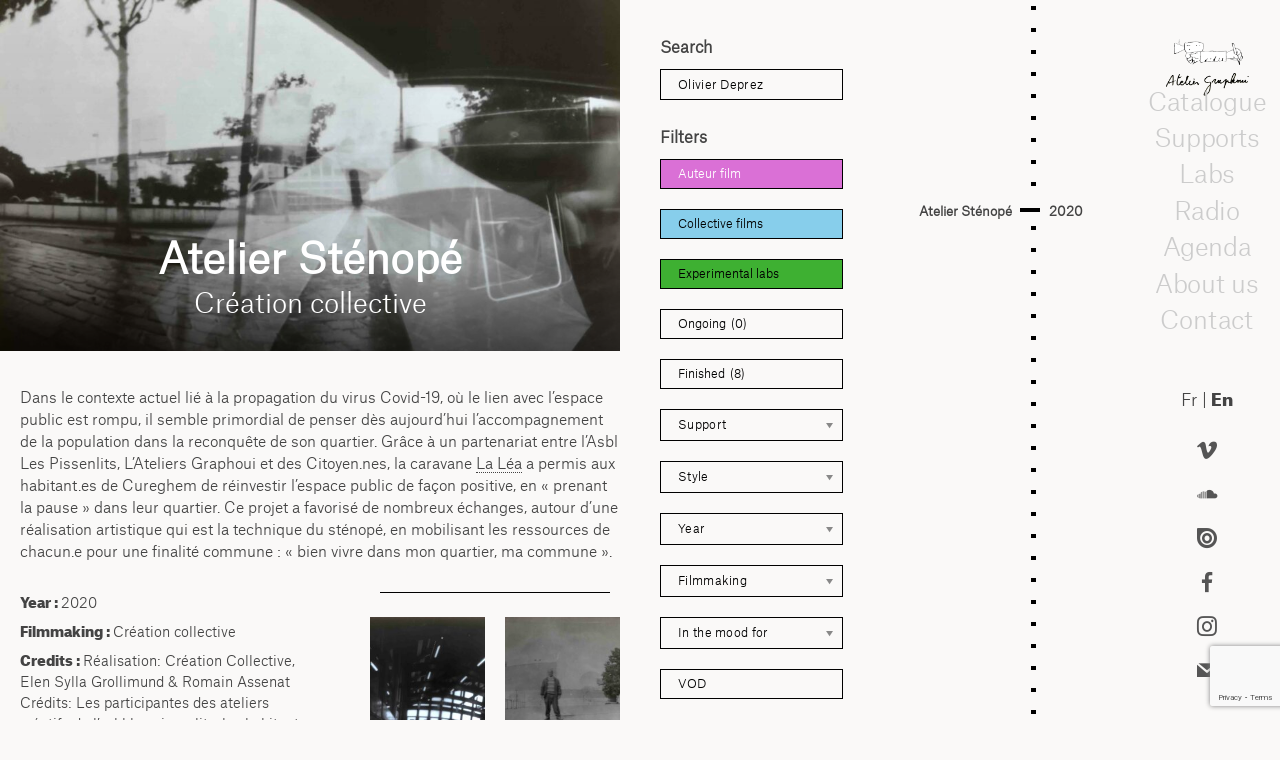

--- FILE ---
content_type: text/html; charset=UTF-8
request_url: https://graphoui.org/en/atelier-stenope/?sf_action=get_data&sf_data=all&_sf_s=Olivier+Deprez&_sft_collectif_auteurs=films-dauteur
body_size: 32965
content:

<!doctype html>
<html lang="en-US" class="no-js">
	<head>
		<meta charset="UTF-8">
		<title>Atelier Sténopé - Atelier Graphoui : Atelier Graphoui</title>

		<link href="//www.google-analytics.com" rel="dns-prefetch">
       <link rel="shortcut icon" href="https://graphoui.org/en/wp-content/uploads/2020/05/favicon.gif"/> 

		<meta http-equiv="X-UA-Compatible" content="IE=edge,chrome=1">
		<meta name="viewport" content="width=device-width, initial-scale=1.0">
		<meta name="description" content="Atelier de production &amp; CEC">

		<meta name='robots' content='index, follow, max-image-preview:large, max-snippet:-1, max-video-preview:-1' />

	<!-- This site is optimized with the Yoast SEO plugin v26.8 - https://yoast.com/product/yoast-seo-wordpress/ -->
	<link rel="canonical" href="https://graphoui.org/en/atelier-stenope/" />
	<meta property="og:locale" content="en_US" />
	<meta property="og:type" content="article" />
	<meta property="og:title" content="Atelier Sténopé - Atelier Graphoui" />
	<meta property="og:url" content="https://graphoui.org/en/atelier-stenope/" />
	<meta property="og:site_name" content="Atelier Graphoui" />
	<meta property="article:published_time" content="2020-11-02T15:59:20+00:00" />
	<meta property="article:modified_time" content="2023-07-10T12:11:20+00:00" />
	<meta property="og:image" content="https://graphoui.org/wp-content/uploads/2020/11/IMG_4737bis-scaled.jpg" />
	<meta property="og:image:width" content="2560" />
	<meta property="og:image:height" content="1839" />
	<meta property="og:image:type" content="image/jpeg" />
	<meta name="author" content="pierre" />
	<meta name="twitter:card" content="summary_large_image" />
	<meta name="twitter:label1" content="Written by" />
	<meta name="twitter:data1" content="pierre" />
	<script type="application/ld+json" class="yoast-schema-graph">{"@context":"https://schema.org","@graph":[{"@type":"Article","@id":"https://graphoui.org/atelier-stenope/#article","isPartOf":{"@id":"https://graphoui.org/atelier-stenope/"},"author":{"name":"pierre","@id":"https://graphoui.org/en/#/schema/person/4c066d9166bbbc0e48212f997a21261c"},"headline":"Atelier Sténopé","datePublished":"2020-11-02T15:59:20+00:00","dateModified":"2023-07-10T12:11:20+00:00","mainEntityOfPage":{"@id":"https://graphoui.org/atelier-stenope/"},"wordCount":3,"commentCount":0,"publisher":{"@id":"https://graphoui.org/en/#organization"},"image":{"@id":"https://graphoui.org/atelier-stenope/#primaryimage"},"thumbnailUrl":"https://graphoui.org/wp-content/uploads/2020/11/IMG_4737bis-scaled.jpg","inLanguage":"en-US","potentialAction":[{"@type":"CommentAction","name":"Comment","target":["https://graphoui.org/atelier-stenope/#respond"]}]},{"@type":"WebPage","@id":"https://graphoui.org/en/atelier-stenope/","url":"https://graphoui.org/en/atelier-stenope/","name":"Atelier Sténopé - Atelier Graphoui","isPartOf":{"@id":"https://graphoui.org/en/#website"},"primaryImageOfPage":{"@id":"https://graphoui.org/en/atelier-stenope/#primaryimage"},"image":{"@id":"https://graphoui.org/atelier-stenope/#primaryimage"},"thumbnailUrl":"https://graphoui.org/wp-content/uploads/2020/11/IMG_4737bis-scaled.jpg","datePublished":"2020-11-02T15:59:20+00:00","dateModified":"2023-07-10T12:11:20+00:00","breadcrumb":{"@id":"https://graphoui.org/en/atelier-stenope/#breadcrumb"},"inLanguage":"en-US","potentialAction":[{"@type":"ReadAction","target":[["https://graphoui.org/en/atelier-stenope/"]]}]},{"@type":"ImageObject","inLanguage":"en-US","@id":"https://graphoui.org/en/atelier-stenope/#primaryimage","url":"https://graphoui.org/wp-content/uploads/2020/11/IMG_4737bis-scaled.jpg","contentUrl":"https://graphoui.org/wp-content/uploads/2020/11/IMG_4737bis-scaled.jpg","width":2560,"height":1839},{"@type":"BreadcrumbList","@id":"https://graphoui.org/en/atelier-stenope/#breadcrumb","itemListElement":[{"@type":"ListItem","position":1,"name":"Home","item":"https://graphoui.org/en/"},{"@type":"ListItem","position":2,"name":"Catalogue blog","item":"https://graphoui.org/en/catalogue-blog/"},{"@type":"ListItem","position":3,"name":"Atelier Sténopé"}]},{"@type":"WebSite","@id":"https://graphoui.org/en/#website","url":"https://graphoui.org/en/","name":"Atelier Graphoui","description":"Atelier de production &amp; CEC","publisher":{"@id":"https://graphoui.org/en/#organization"},"potentialAction":[{"@type":"SearchAction","target":{"@type":"EntryPoint","urlTemplate":"https://graphoui.org/en/?s={search_term_string}"},"query-input":{"@type":"PropertyValueSpecification","valueRequired":true,"valueName":"search_term_string"}}],"inLanguage":"en-US"},{"@type":"Organization","@id":"https://graphoui.org/en/#organization","name":"Atelier Graphoui","url":"https://graphoui.org/en/","logo":{"@type":"ImageObject","inLanguage":"en-US","@id":"https://graphoui.org/en/#/schema/logo/image/","url":"https://graphoui.org/wp-content/uploads/2019/08/cropped-logo-graphoui.png","contentUrl":"https://graphoui.org/wp-content/uploads/2019/08/cropped-logo-graphoui.png","width":348,"height":239,"caption":"Atelier Graphoui"},"image":{"@id":"https://graphoui.org/en/#/schema/logo/image/"}},{"@type":"Person","@id":"https://graphoui.org/en/#/schema/person/4c066d9166bbbc0e48212f997a21261c","name":"pierre","image":{"@type":"ImageObject","inLanguage":"en-US","@id":"https://graphoui.org/en/#/schema/person/image/","url":"https://secure.gravatar.com/avatar/be0fe4673ed654bd8b658656e8580907bd656fc39261f45300d2952ba49edcbf?s=96&d=mm&r=g","contentUrl":"https://secure.gravatar.com/avatar/be0fe4673ed654bd8b658656e8580907bd656fc39261f45300d2952ba49edcbf?s=96&d=mm&r=g","caption":"pierre"},"url":"https://graphoui.org/en/author/pierre/"}]}</script>
	<!-- / Yoast SEO plugin. -->


<link rel="alternate" type="text/calendar" title="Atelier Graphoui &raquo; iCal Feed" href="https://graphoui.org/en/agenda/?ical=1" />
<link rel="alternate" title="oEmbed (JSON)" type="application/json+oembed" href="https://graphoui.org/en/wp-json/oembed/1.0/embed?url=https%3A%2F%2Fgraphoui.org%2Fen%2Fatelier-stenope%2F" />
<link rel="alternate" title="oEmbed (XML)" type="text/xml+oembed" href="https://graphoui.org/en/wp-json/oembed/1.0/embed?url=https%3A%2F%2Fgraphoui.org%2Fen%2Fatelier-stenope%2F&#038;format=xml" />
<style id='wp-emoji-styles-inline-css' type='text/css'>

	img.wp-smiley, img.emoji {
		display: inline !important;
		border: none !important;
		box-shadow: none !important;
		height: 1em !important;
		width: 1em !important;
		margin: 0 0.07em !important;
		vertical-align: -0.1em !important;
		background: none !important;
		padding: 0 !important;
	}
/*# sourceURL=wp-emoji-styles-inline-css */
</style>
<link rel='stylesheet' id='wp-block-library-css' href='https://graphoui.org/wp-includes/css/dist/block-library/style.min.css?ver=6.9' media='all' />
<style id='global-styles-inline-css' type='text/css'>
:root{--wp--preset--aspect-ratio--square: 1;--wp--preset--aspect-ratio--4-3: 4/3;--wp--preset--aspect-ratio--3-4: 3/4;--wp--preset--aspect-ratio--3-2: 3/2;--wp--preset--aspect-ratio--2-3: 2/3;--wp--preset--aspect-ratio--16-9: 16/9;--wp--preset--aspect-ratio--9-16: 9/16;--wp--preset--color--black: #000000;--wp--preset--color--cyan-bluish-gray: #abb8c3;--wp--preset--color--white: #ffffff;--wp--preset--color--pale-pink: #f78da7;--wp--preset--color--vivid-red: #cf2e2e;--wp--preset--color--luminous-vivid-orange: #ff6900;--wp--preset--color--luminous-vivid-amber: #fcb900;--wp--preset--color--light-green-cyan: #7bdcb5;--wp--preset--color--vivid-green-cyan: #00d084;--wp--preset--color--pale-cyan-blue: #8ed1fc;--wp--preset--color--vivid-cyan-blue: #0693e3;--wp--preset--color--vivid-purple: #9b51e0;--wp--preset--gradient--vivid-cyan-blue-to-vivid-purple: linear-gradient(135deg,rgb(6,147,227) 0%,rgb(155,81,224) 100%);--wp--preset--gradient--light-green-cyan-to-vivid-green-cyan: linear-gradient(135deg,rgb(122,220,180) 0%,rgb(0,208,130) 100%);--wp--preset--gradient--luminous-vivid-amber-to-luminous-vivid-orange: linear-gradient(135deg,rgb(252,185,0) 0%,rgb(255,105,0) 100%);--wp--preset--gradient--luminous-vivid-orange-to-vivid-red: linear-gradient(135deg,rgb(255,105,0) 0%,rgb(207,46,46) 100%);--wp--preset--gradient--very-light-gray-to-cyan-bluish-gray: linear-gradient(135deg,rgb(238,238,238) 0%,rgb(169,184,195) 100%);--wp--preset--gradient--cool-to-warm-spectrum: linear-gradient(135deg,rgb(74,234,220) 0%,rgb(151,120,209) 20%,rgb(207,42,186) 40%,rgb(238,44,130) 60%,rgb(251,105,98) 80%,rgb(254,248,76) 100%);--wp--preset--gradient--blush-light-purple: linear-gradient(135deg,rgb(255,206,236) 0%,rgb(152,150,240) 100%);--wp--preset--gradient--blush-bordeaux: linear-gradient(135deg,rgb(254,205,165) 0%,rgb(254,45,45) 50%,rgb(107,0,62) 100%);--wp--preset--gradient--luminous-dusk: linear-gradient(135deg,rgb(255,203,112) 0%,rgb(199,81,192) 50%,rgb(65,88,208) 100%);--wp--preset--gradient--pale-ocean: linear-gradient(135deg,rgb(255,245,203) 0%,rgb(182,227,212) 50%,rgb(51,167,181) 100%);--wp--preset--gradient--electric-grass: linear-gradient(135deg,rgb(202,248,128) 0%,rgb(113,206,126) 100%);--wp--preset--gradient--midnight: linear-gradient(135deg,rgb(2,3,129) 0%,rgb(40,116,252) 100%);--wp--preset--font-size--small: 13px;--wp--preset--font-size--medium: 20px;--wp--preset--font-size--large: 36px;--wp--preset--font-size--x-large: 42px;--wp--preset--spacing--20: 0.44rem;--wp--preset--spacing--30: 0.67rem;--wp--preset--spacing--40: 1rem;--wp--preset--spacing--50: 1.5rem;--wp--preset--spacing--60: 2.25rem;--wp--preset--spacing--70: 3.38rem;--wp--preset--spacing--80: 5.06rem;--wp--preset--shadow--natural: 6px 6px 9px rgba(0, 0, 0, 0.2);--wp--preset--shadow--deep: 12px 12px 50px rgba(0, 0, 0, 0.4);--wp--preset--shadow--sharp: 6px 6px 0px rgba(0, 0, 0, 0.2);--wp--preset--shadow--outlined: 6px 6px 0px -3px rgb(255, 255, 255), 6px 6px rgb(0, 0, 0);--wp--preset--shadow--crisp: 6px 6px 0px rgb(0, 0, 0);}:where(.is-layout-flex){gap: 0.5em;}:where(.is-layout-grid){gap: 0.5em;}body .is-layout-flex{display: flex;}.is-layout-flex{flex-wrap: wrap;align-items: center;}.is-layout-flex > :is(*, div){margin: 0;}body .is-layout-grid{display: grid;}.is-layout-grid > :is(*, div){margin: 0;}:where(.wp-block-columns.is-layout-flex){gap: 2em;}:where(.wp-block-columns.is-layout-grid){gap: 2em;}:where(.wp-block-post-template.is-layout-flex){gap: 1.25em;}:where(.wp-block-post-template.is-layout-grid){gap: 1.25em;}.has-black-color{color: var(--wp--preset--color--black) !important;}.has-cyan-bluish-gray-color{color: var(--wp--preset--color--cyan-bluish-gray) !important;}.has-white-color{color: var(--wp--preset--color--white) !important;}.has-pale-pink-color{color: var(--wp--preset--color--pale-pink) !important;}.has-vivid-red-color{color: var(--wp--preset--color--vivid-red) !important;}.has-luminous-vivid-orange-color{color: var(--wp--preset--color--luminous-vivid-orange) !important;}.has-luminous-vivid-amber-color{color: var(--wp--preset--color--luminous-vivid-amber) !important;}.has-light-green-cyan-color{color: var(--wp--preset--color--light-green-cyan) !important;}.has-vivid-green-cyan-color{color: var(--wp--preset--color--vivid-green-cyan) !important;}.has-pale-cyan-blue-color{color: var(--wp--preset--color--pale-cyan-blue) !important;}.has-vivid-cyan-blue-color{color: var(--wp--preset--color--vivid-cyan-blue) !important;}.has-vivid-purple-color{color: var(--wp--preset--color--vivid-purple) !important;}.has-black-background-color{background-color: var(--wp--preset--color--black) !important;}.has-cyan-bluish-gray-background-color{background-color: var(--wp--preset--color--cyan-bluish-gray) !important;}.has-white-background-color{background-color: var(--wp--preset--color--white) !important;}.has-pale-pink-background-color{background-color: var(--wp--preset--color--pale-pink) !important;}.has-vivid-red-background-color{background-color: var(--wp--preset--color--vivid-red) !important;}.has-luminous-vivid-orange-background-color{background-color: var(--wp--preset--color--luminous-vivid-orange) !important;}.has-luminous-vivid-amber-background-color{background-color: var(--wp--preset--color--luminous-vivid-amber) !important;}.has-light-green-cyan-background-color{background-color: var(--wp--preset--color--light-green-cyan) !important;}.has-vivid-green-cyan-background-color{background-color: var(--wp--preset--color--vivid-green-cyan) !important;}.has-pale-cyan-blue-background-color{background-color: var(--wp--preset--color--pale-cyan-blue) !important;}.has-vivid-cyan-blue-background-color{background-color: var(--wp--preset--color--vivid-cyan-blue) !important;}.has-vivid-purple-background-color{background-color: var(--wp--preset--color--vivid-purple) !important;}.has-black-border-color{border-color: var(--wp--preset--color--black) !important;}.has-cyan-bluish-gray-border-color{border-color: var(--wp--preset--color--cyan-bluish-gray) !important;}.has-white-border-color{border-color: var(--wp--preset--color--white) !important;}.has-pale-pink-border-color{border-color: var(--wp--preset--color--pale-pink) !important;}.has-vivid-red-border-color{border-color: var(--wp--preset--color--vivid-red) !important;}.has-luminous-vivid-orange-border-color{border-color: var(--wp--preset--color--luminous-vivid-orange) !important;}.has-luminous-vivid-amber-border-color{border-color: var(--wp--preset--color--luminous-vivid-amber) !important;}.has-light-green-cyan-border-color{border-color: var(--wp--preset--color--light-green-cyan) !important;}.has-vivid-green-cyan-border-color{border-color: var(--wp--preset--color--vivid-green-cyan) !important;}.has-pale-cyan-blue-border-color{border-color: var(--wp--preset--color--pale-cyan-blue) !important;}.has-vivid-cyan-blue-border-color{border-color: var(--wp--preset--color--vivid-cyan-blue) !important;}.has-vivid-purple-border-color{border-color: var(--wp--preset--color--vivid-purple) !important;}.has-vivid-cyan-blue-to-vivid-purple-gradient-background{background: var(--wp--preset--gradient--vivid-cyan-blue-to-vivid-purple) !important;}.has-light-green-cyan-to-vivid-green-cyan-gradient-background{background: var(--wp--preset--gradient--light-green-cyan-to-vivid-green-cyan) !important;}.has-luminous-vivid-amber-to-luminous-vivid-orange-gradient-background{background: var(--wp--preset--gradient--luminous-vivid-amber-to-luminous-vivid-orange) !important;}.has-luminous-vivid-orange-to-vivid-red-gradient-background{background: var(--wp--preset--gradient--luminous-vivid-orange-to-vivid-red) !important;}.has-very-light-gray-to-cyan-bluish-gray-gradient-background{background: var(--wp--preset--gradient--very-light-gray-to-cyan-bluish-gray) !important;}.has-cool-to-warm-spectrum-gradient-background{background: var(--wp--preset--gradient--cool-to-warm-spectrum) !important;}.has-blush-light-purple-gradient-background{background: var(--wp--preset--gradient--blush-light-purple) !important;}.has-blush-bordeaux-gradient-background{background: var(--wp--preset--gradient--blush-bordeaux) !important;}.has-luminous-dusk-gradient-background{background: var(--wp--preset--gradient--luminous-dusk) !important;}.has-pale-ocean-gradient-background{background: var(--wp--preset--gradient--pale-ocean) !important;}.has-electric-grass-gradient-background{background: var(--wp--preset--gradient--electric-grass) !important;}.has-midnight-gradient-background{background: var(--wp--preset--gradient--midnight) !important;}.has-small-font-size{font-size: var(--wp--preset--font-size--small) !important;}.has-medium-font-size{font-size: var(--wp--preset--font-size--medium) !important;}.has-large-font-size{font-size: var(--wp--preset--font-size--large) !important;}.has-x-large-font-size{font-size: var(--wp--preset--font-size--x-large) !important;}
/*# sourceURL=global-styles-inline-css */
</style>

<style id='classic-theme-styles-inline-css' type='text/css'>
/*! This file is auto-generated */
.wp-block-button__link{color:#fff;background-color:#32373c;border-radius:9999px;box-shadow:none;text-decoration:none;padding:calc(.667em + 2px) calc(1.333em + 2px);font-size:1.125em}.wp-block-file__button{background:#32373c;color:#fff;text-decoration:none}
/*# sourceURL=/wp-includes/css/classic-themes.min.css */
</style>
<link rel='stylesheet' id='contact-form-7-css' href='https://graphoui.org/wp-content/plugins/contact-form-7/includes/css/styles.css?ver=6.1.4' media='all' />
<link rel='stylesheet' id='css/e2pdf.frontend.global-css' href='https://graphoui.org/wp-content/plugins/e2pdf/css/e2pdf.frontend.global.css?ver=1.28.14' media='all' />
<link rel='stylesheet' id='h5ap-public-css' href='https://graphoui.org/wp-content/plugins/html5-audio-player/assets/css/style.css?ver=2.5.3' media='all' />
<link rel='stylesheet' id='responsive-lightbox-nivo_lightbox-css-css' href='https://graphoui.org/wp-content/plugins/responsive-lightbox-lite/assets/nivo-lightbox/nivo-lightbox.css?ver=6.9' media='all' />
<link rel='stylesheet' id='responsive-lightbox-nivo_lightbox-css-d-css' href='https://graphoui.org/wp-content/plugins/responsive-lightbox-lite/assets/nivo-lightbox/themes/default/default.css?ver=6.9' media='all' />
<link rel='stylesheet' id='social-icons-general-css' href='//graphoui.org/wp-content/plugins/social-icons/assets/css/social-icons.css?ver=1.7.4' media='all' />
<link rel='stylesheet' id='cf7-pdf-generation-public-css-css' href='https://graphoui.org/wp-content/plugins/generate-pdf-using-contact-form-7/assets/css/cf7-pdf-generation-public-min.css?ver=1.2' media='all' />
<link rel='stylesheet' id='search-filter-plugin-styles-css' href='https://graphoui.org/wp-content/plugins/search-filter-pro/public/assets/css/search-filter.min.css?ver=2.5.18' media='all' />
<link rel='stylesheet' id='child-style-css' href='https://graphoui.org/wp-content/themes/graphoui-2019/style.css?ver=6.9' media='all' />
<link rel='stylesheet' id='normalize-css' href='https://graphoui.org/wp-content/themes/html5blank-stable/normalize.css?ver=1.0' media='all' />
<link rel='stylesheet' id='html5blank-css' href='https://graphoui.org/wp-content/themes/html5blank-stable/style.css?ver=1.0' media='all' />
<link rel='stylesheet' id='newsletter-css' href='https://graphoui.org/wp-content/plugins/newsletter/style.css?ver=9.1.1' media='all' />
<style id='newsletter-inline-css' type='text/css'>
div.tnp-subscription {
  display: block;
  margin: 1em;
  max-width: 350px;
}

.tnp-subscription input[type=text] {
background-color: transparent;
color: black;
border: 1px solid black;
}

.tnp-subscription input[type=email] {
background-color: transparent;
color: black;
  border: 1px solid black;
}

.tnp-subscription input.tnp-submit, .tnp-profile input.tnp-submit, .tnp-unsubscribe button.tnp-submit, .tnp-reactivate button.tnp-submit {
  background-color: white;
  color: #000;
  width: auto;
  height: auto;
  margin: 0;
  border: 1px solid black;
  display: inline-block;
}
/*# sourceURL=newsletter-inline-css */
</style>
<script type="text/javascript" src="https://graphoui.org/wp-content/themes/html5blank-stable/js/lib/conditionizr-4.3.0.min.js?ver=4.3.0" id="conditionizr-js"></script>
<script type="text/javascript" src="https://graphoui.org/wp-content/themes/html5blank-stable/js/lib/modernizr-2.7.1.min.js?ver=2.7.1" id="modernizr-js"></script>
<script type="text/javascript" src="https://graphoui.org/wp-includes/js/jquery/jquery.min.js?ver=3.7.1" id="jquery-core-js"></script>
<script type="text/javascript" src="https://graphoui.org/wp-includes/js/jquery/jquery-migrate.min.js?ver=3.4.1" id="jquery-migrate-js"></script>
<script type="text/javascript" src="https://graphoui.org/wp-content/themes/html5blank-stable/js/scripts.js?ver=1.0.0" id="html5blankscripts-js"></script>
<script type="text/javascript" src="https://graphoui.org/wp-content/plugins/e2pdf/js/e2pdf.frontend.js?ver=1.28.14" id="js/e2pdf.frontend-js"></script>
<script type="text/javascript" src="https://graphoui.org/wp-content/plugins/generate-pdf-using-contact-form-7/assets/js/cf7-pdf-generation-public-min.js?ver=1.2" id="cf7-pdf-generation-public-js-js"></script>
<link rel="https://api.w.org/" href="https://graphoui.org/en/wp-json/" /><link rel="alternate" title="JSON" type="application/json" href="https://graphoui.org/en/wp-json/wp/v2/posts/3883" />        <style>
            .mejs-container:has(.plyr) {
                height: auto;
                background: transparent
            }

            .mejs-container:has(.plyr) .mejs-controls {
                display: none
            }

            .h5ap_all {
                --shadow-color: 197deg 32% 65%;
                border-radius: 6px;
                box-shadow: 0px 0px 9.6px hsl(var(--shadow-color)/.36), 0 1.7px 1.9px 0px hsl(var(--shadow-color)/.36), 0 4.3px 1.8px -1.7px hsl(var(--shadow-color)/.36), -0.1px 10.6px 11.9px -2.5px hsl(var(--shadow-color)/.36);
                margin: 16px auto;
            }

            .h5ap_single_button {
                height: 50px;
            }
        </style>
    		<style>
			span.h5ap_single_button {
				display: inline-flex;
				justify-content: center;
				align-items: center;
			}

			.h5ap_single_button span {
				line-height: 0;
			}

			span#h5ap_single_button span svg {
				cursor: pointer;
			}

			#skin_default .plyr__control,
			#skin_default .plyr__time {
				color: #4f5b5f			}

			#skin_default .plyr__control:hover {
				background: #1aafff;
				color: #f5f5f5			}

			#skin_default .plyr__controls {
				background: #f5f5f5			}

			#skin_default .plyr__controls__item input {
				color: #1aafff			}

			.plyr {
				--plyr-color-main: #4f5b5f			}

			/* Custom Css */
					</style>
<meta name="tec-api-version" content="v1"><meta name="tec-api-origin" content="https://graphoui.org/en"><link rel="alternate" href="https://graphoui.org/en/wp-json/tribe/events/v1/" /><style>
.qtranxs_flag_fr {background-image: url(https://graphoui.org/wp-content/plugins/qtranslate-xt-master/flags/fr.png); background-repeat: no-repeat;}
.qtranxs_flag_en {background-image: url(https://graphoui.org/wp-content/plugins/qtranslate-xt-master/flags/gb.png); background-repeat: no-repeat;}
</style>
<link hreflang="fr" href="https://graphoui.org/fr/atelier-stenope/?sf_action=get_data&sf_data=all&_sf_s=Olivier+Deprez&_sft_collectif_auteurs=films-dauteur" rel="alternate" />
<link hreflang="en" href="https://graphoui.org/en/atelier-stenope/?sf_action=get_data&sf_data=all&_sf_s=Olivier+Deprez&_sft_collectif_auteurs=films-dauteur" rel="alternate" />
<link hreflang="x-default" href="https://graphoui.org/atelier-stenope/?sf_action=get_data&sf_data=all&_sf_s=Olivier+Deprez&_sft_collectif_auteurs=films-dauteur" rel="alternate" />
<meta name="generator" content="qTranslate-XT 3.16.0.dev.0" />
<script type="text/javascript">
  var _paq = window._paq || [];
  /* tracker methods like "setCustomDimension" should be called before "trackPageView" */
  _paq.push(['trackPageView']);
  _paq.push(['enableLinkTracking']);
  (function() {
    var u="//piwik.domainepublic.net/";
    _paq.push(['setTrackerUrl', u+'matomo.php']);
    _paq.push(['setSiteId', '95']);
    var d=document, g=d.createElement('script'), s=d.getElementsByTagName('script')[0];
    g.type='text/javascript'; g.async=true; g.defer=true; g.src=u+'matomo.js'; s.parentNode.insertBefore(g,s);
  })();
</script><style type="text/css">.heading{width:10sec;}</style>		<style type="text/css" id="wp-custom-css">
			span.wpcf7-list-item { display: block; }

		</style>
				<script>

        conditionizr.config({
            assets: 'https://graphoui.org/wp-content/themes/html5blank-stable',
            tests: {}
        });
        </script>
        <script type="text/javascript">
  var currentHeight = 0;

jQuery(window).load(function() {

   });
</script>
        <script type="text/javascript">
        	jQuery(document).ready(function(){
        	jQuery( "#menumobile" ).click(function() {
  jQuery( '#cataloguemenuflex' ).toggleClass( "headervisible" )
});
        	jQuery( "#filtremobile" ).click(function() {
  jQuery( '#formfilter' ).toggleClass( "filtresvisible" )
});

       jQuery('html').click(function(e){
    if (e.target.id == 'formfilter' || jQuery(e.target).parents('#formfilter').length > 0 || e.target.id == 'filtremobile') {
        // clicked menu content or children
    } else {
        jQuery( '#formfilter' ).removeClass( "filtresvisible" )
    }


     if (e.target.id == 'cataloguemenuflex' || jQuery(e.target).parents('#cataloguemenuflex').length > 0 || e.target.id == 'menumobile') {
        // clicked menu content or children
    } else {
        jQuery( '#cataloguemenuflex' ).removeClass( "headervisible" )

    }


});
     heightlogo = jQuery('.logo').outerHeight();
 heightlng = jQuery('#language').outerHeight();
 heightsocieux = jQuery('.widgetizedreseaux').outerHeight();
 heightfooter = jQuery('.widgetizedfooter').outerHeight();

 heithtot = (heightlogo + heightlng + heightsocieux + heightfooter + 100) ;
 jQuery('#menuright').css({ 'height': 'calc(100vh - ' + heithtot + 'px)' });


        	   });
  jQuery(window).on('resize', function(){
       heightlogo = jQuery('.logo').outerHeight();
 heightlng = jQuery('#language').outerHeight();
 heightsocieux = jQuery('.widgetizedreseaux').outerHeight();
 heightfooter = jQuery('.widgetizedfooter').outerHeight();

 heithtot = (heightlogo + heightlng + heightsocieux + heightfooter + 100) ;
 jQuery('#menuright').css({ 'height': 'calc(100vh - ' + heithtot + 'px)' });

});
        </script>
   


 <script>
jQuery(document).on("sf:ajaxfinish", ".searchandfilter", function(){
 jQuery(".sf-input-select").chosen();
});
jQuery(document).ready(function() {
jQuery(".sf-input-select").chosen();
});
</script>

<script type="text/javascript">
  jQuery(document).ready(function(){



      
 
  
  if (jQuery('.qtranxs-lang-menu-item-en').hasClass('current-menu-item')){
    jQuery('.qtranxs-lang-menu-item-fr').removeClass('current-menu-item')
  }
    else(jQuery('.qtranxs-lang-menu-item-fr').addClass('current-menu-item')
    );
    var new_width = jQuery('.header').width();
jQuery('#headerin').width(new_width); 
});
  jQuery(window).on('resize', function(){
     var new_width = jQuery('.header').width();
jQuery('#headerin').width(new_width); 
    });
</script>
<script>
jQuery(document).ready(function() {


    if ( jQuery( "#listallfilms ul li.active" ).length ) {
    lastElementTop = jQuery('#listallfilms ul li.active').position().top ;
    scrollAmount = lastElementTop - 200 ;
jQuery('#listallfilms ul').animate({scrollTop: scrollAmount},1000);
}

    hh = jQuery('.op-sectionlist').outerHeight(true) + 2;
    hhh = jQuery('#contenttoppage').outerHeight(true) + 110 ;
    hhhh = hhh + hh



var target = window.location.hash;

// only try to scroll to offset if target has been set in location hash

if ( target != '' ){
	jQuery('.page-navigation').addClass('sticky');
    var $target = jQuery(target); 
    jQuery('html, body').stop().animate({
    'scrollTop': $target.offset().top - hh}, // set offset value here i.e. 50
    900, 
    'swing',function () {
    window.location.hash = target - hh ;
    
    }
)
};


	jQuery(".op-v-item a[href^='#']").on('click', function(e) {
jQuery('.page-navigation').addClass('sticky');
   e.preventDefault();
   




   jQuery('html, body').animate({
       scrollTop: jQuery(this.hash).offset().top - hh
     }, 600, function(){
     });
 
 
});

 jQuery(window).scroll(function(){
    if(jQuery(this).scrollTop() > 1){
      jQuery('.page-navigation').addClass('sticky');
    }
    else(jQuery('.page-navigation').removeClass("sticky"))

  });



});
jQuery(document).scroll(function() {

   hhb = jQuery('.page-navigation').outerHeight() + 100;
    var cutoff = jQuery(window).scrollTop() + hhb ;

jQuery('article').each(function(){
       if(jQuery(this).offset().top + jQuery(this).height() > cutoff){ 
            jQuery('article').removeClass('current') 
            jQuery(this).addClass('current'); 
            return false; 
        }
    });

    var curSec = jQuery.find('.current');
    var curID = jQuery(curSec).attr('id'); 
    var curNav = jQuery.find('a[href=\\#'+curID+']'); 
	jQuery('li .op-v-link').removeClass('active'); 
    jQuery(curNav).addClass('active'); 

    
});

</script>





	</head>
	<body class="wp-singular post-template-default single single-post postid-3883 single-format-standard wp-custom-logo wp-theme-html5blank-stable wp-child-theme-graphoui-2019 tribe-no-js page-template-graphoui-2019 atelier-stenope">

		<!-- wrapper -->
		<div id="menumobile">MENU</div>
		<div id="filtremobile">FILTRES</div>		<div class="wrapper allflex " >

			<!-- header -->
		
			<!-- /header -->
 <script type="text/javascript" language="javascript">

           jQuery( document ).ready( function () {
                    jQuery("#imgvideoplay").html(jQuery("#imgvideoplay").html().replace("videos.domainepublic.net/videos/watch/", "videos.domainepublic.net/videos/embed/"));
                     jQuery("#imgvideoplay").html(jQuery("#imgvideoplay").html().replace("https://vimeo.com/", "https://player.vimeo.com/video/"));

           	} );



</script>
	<main role="main">
	<!-- section -->
	<section>

	
		<!-- article -->
		<article id="post-3883" class="post-3883 post type-post status-publish format-standard has-post-thumbnail hentry category-uncategorized genre-atelier genre-coproduction etat-termine albums-caravane-la-lea realisation-realisateurcreation-collective collectif_auteurs-collectifs">
			<div id="singletop">
			<!-- post thumbnail -->
						<div id="imgvideoplay">
					<img src="https://graphoui.org/wp-content/uploads/2020/11/IMG_4737bis-900x510.jpg" class="attachment-seizeneufbig size-seizeneufbig wp-post-image" alt="" decoding="async" fetchpriority="high" srcset="https://graphoui.org/wp-content/uploads/2020/11/IMG_4737bis-900x510.jpg 900w, https://graphoui.org/wp-content/uploads/2020/11/IMG_4737bis-300x170.jpg 300w" sizes="(max-width: 900px) 100vw, 900px" />			</div>
			<div id="singletoptitre">
	<h1>
				Atelier Sténopé			</h1>
			<div id="realtitre">Création collective</div></div>
</div>
<div id="singlepadding">

	<div id="singlessagenda">

			<!-- /post title -->

			<!-- post details -->

					<div id="synopsis"><p>Dans le contexte actuel lié à la propagation du virus Covid-19, où le lien avec l’espace public est rompu, il semble primordial de penser dès aujourd’hui l’accompagnement de la population dans la reconquête de son quartier. Grâce à un partenariat entre l’Asbl Les Pissenlits, L&#8217;Ateliers Graphoui et des Citoyen.nes, la caravane <a href="https://graphoui.org/catalogue/?_sft_albums=caravane-la-lea">La Léa</a> a permis aux habitant.es de Cureghem de réinvestir l’espace public de façon positive, en « prenant la pause » dans leur quartier. Ce projet a favorisé de nombreux échanges, autour d’une réalisation artistique qui est la technique du sténopé, en mobilisant les ressources de chacun.e pour une finalité commune : « bien vivre dans mon quartier, ma commune ».</p>
</div>
			<!-- /post details -->

			
<div id="singleleft" class="singleavec" >

			<div><strong>Year : </strong>2020</div>
								<div><strong>Filmmaking : </strong>Création collective</div>			<div id="credits"><strong>Credits : </strong><p>Réalisation: Création Collective, Elen Sylla Grollimund &amp; Romain Assenat<br />
Crédits: Les participantes des ateliers créatifs de l&#8217;asbl les pissenlits, les habitants du quartier de Cureghem &#8211; Anderlecht</p>
</div>
			

			








	</div>
<div id="singleright">
			<!--	<strong>Images :</strong>-->
    <div id="singlerightgallery">

                    <div>
                <a href="https://graphoui.org/wp-content/uploads/2020/11/IMG_4734bis-scaled.jpg" rel="lightbox[gallery-0]">
                     <img src="https://graphoui.org/wp-content/uploads/2020/11/IMG_4734bis-200x283.jpg" alt="" />
                </a>
                <p></p>
            </div>
                    <div>
                <a href="https://graphoui.org/wp-content/uploads/2020/11/IMG_4735bis-scaled.jpg" rel="lightbox[gallery-0]">
                     <img src="https://graphoui.org/wp-content/uploads/2020/11/IMG_4735bis-200x283.jpg" alt="" />
                </a>
                <p></p>
            </div>
            </div>

		

			
			
 </div>
    <div style="clear: both;"></div>
</div>
<div id="agendaseul">
               
					</div>
</div>
			
		</article>
		<!-- /article -->

	
	
	</section>
	<!-- /section -->
	</main>


<header class="header clear header-catalogue" role="banner">
				<div id="headerin">
											<div id="formfilter"><form data-sf-form-id='1345' data-is-rtl='0' data-maintain-state='' data-results-url='https://graphoui.org/en/catalogue/' data-ajax-url='https://graphoui.org/en/?sfid=1345&amp;sf_action=get_data&amp;sf_data=all' data-ajax-form-url='https://graphoui.org/en/?sfid=1345&amp;sf_action=get_data&amp;sf_data=form' data-display-result-method='shortcode' data-use-history-api='1' data-template-loaded='0' data-lang-code='en' data-ajax='1' data-ajax-data-type='json' data-ajax-links-selector='.pagination a' data-ajax-target='#search-filter-results-1345' data-ajax-pagination-type='infinite_scroll' data-show-scroll-loader='1' data-infinite-scroll-container='.search-filter-results-list' data-infinite-scroll-trigger='-100' data-infinite-scroll-result-class='article' data-update-ajax-url='1' data-only-results-ajax='0' data-scroll-to-pos='0' data-init-paged='1' data-auto-update='1' data-auto-count='1' data-auto-count-refresh-mode='1' action='https://graphoui.org/en/catalogue/' method='post' class='searchandfilter' id='search-filter-form-1345' autocomplete='off' data-instance-count='1'><ul><li class="sf-field-search" data-sf-field-name="search" data-sf-field-type="search" data-sf-field-input-type=""><h4>Search</h4>		<label>
				   <input placeholder="Title, Author, Year..." name="_sf_search[]" class="sf-input-text" type="text" value="Olivier Deprez" title=""></label>		</li><li class="sf-field-taxonomy-collectif_auteurs" data-sf-field-name="_sft_collectif_auteurs" data-sf-field-type="taxonomy" data-sf-field-input-type="checkbox" data-sf-term-rewrite='["https:\/\/graphoui.org\/en\/collectif_auteurs\/[0]\/"]'><h4>Filters</h4>		<ul data-operator="or" class="">
					  <li class="sf-level-0 sf-item-243 sf-option-active" data-sf-count="8" data-sf-depth="0"><input  class="sf-input-checkbox" type="checkbox" value="films-dauteur" name="_sft_collectif_auteurs[]" checked="checked" id="sf-input-a32e23cc4394c302c8e30a00fd73e74c"><label class="sf-label-checkbox" for="sf-input-a32e23cc4394c302c8e30a00fd73e74c">Auteur film</label></li><li class="sf-level-0 sf-item-242" data-sf-count="5" data-sf-depth="0"><input  class="sf-input-checkbox" type="checkbox" value="collectifs" name="_sft_collectif_auteurs[]" id="sf-input-53d095a14fb939ae6252b358585bab82"><label class="sf-label-checkbox" for="sf-input-53d095a14fb939ae6252b358585bab82">Collective films</label></li><li class="sf-level-0 sf-item-318" data-sf-count="1" data-sf-depth="0"><input  class="sf-input-checkbox" type="checkbox" value="labos-dexperimentation" name="_sft_collectif_auteurs[]" id="sf-input-321962bc592d7868c6a98ce3d3ae809e"><label class="sf-label-checkbox" for="sf-input-321962bc592d7868c6a98ce3d3ae809e">Experimental labs</label></li>		</ul>
		</li><li class="sf-field-taxonomy-etat" data-sf-field-name="_sft_etat" data-sf-field-type="taxonomy" data-sf-field-input-type="checkbox" data-sf-term-rewrite='["https:\/\/graphoui.org\/en\/etat\/[0]\/"]'>		<ul data-operator="and" class="">
					  <li class="sf-level-0 sf-item-222" data-sf-count="0" data-sf-depth="0"><input  class="sf-input-checkbox" type="checkbox" value="en-cours" name="_sft_etat[]" id="sf-input-8dd1c08346b6242e2731805b34dd5061"><label class="sf-label-checkbox" for="sf-input-8dd1c08346b6242e2731805b34dd5061">Ongoing<span class="sf-count">(0)</span></label></li><li class="sf-level-0 sf-item-223" data-sf-count="8" data-sf-depth="0"><input  class="sf-input-checkbox" type="checkbox" value="termine" name="_sft_etat[]" id="sf-input-3e4f3a672ad906882d939c9646d0c224"><label class="sf-label-checkbox" for="sf-input-3e4f3a672ad906882d939c9646d0c224">Finished<span class="sf-count">(8)</span></label></li>		</ul>
		</li><li class="sf-field-taxonomy-genre" data-sf-field-name="_sft_genre" data-sf-field-type="taxonomy" data-sf-field-input-type="select" data-sf-term-rewrite='["https:\/\/graphoui.org\/en\/genre\/[0]\/","https:\/\/graphoui.org\/en\/genre\/[1]\/"]'>		<label>
				   		<select name="_sft_genre[]" class="sf-input-select" title="">
						  			<option class="sf-level-0 sf-item-0 sf-option-active" selected="selected" data-sf-count="0" data-sf-depth="0" value="">Support</option>
											<option class="sf-level-0 sf-item-302" data-sf-count="7" data-sf-depth="0" value="coproduction">Coproduction</option>
											<option class="sf-level-0 sf-item-301" data-sf-count="1" data-sf-depth="0" value="production">Production</option>
											<option class="sf-level-0 sf-item-29" data-sf-count="1" data-sf-depth="0" value="residence">Residence</option>
											<option class="sf-level-0 sf-item-310" data-sf-count="0" data-sf-depth="0" value="laboratoires">Laboratories</option>
											<option class="sf-level-1 sf-item-312" data-sf-count="0" data-sf-depth="1" value="labos-collectifs">&nbsp;&nbsp;&nbsp;Collective labs</option>
											<option class="sf-level-1 sf-item-311" data-sf-count="0" data-sf-depth="1" value="labos-individuels">&nbsp;&nbsp;&nbsp;Individual labs</option>
											<option class="sf-level-0 sf-item-303" data-sf-count="0" data-sf-depth="0" value="aide">Production assistance</option>
											</select></label>										</li><li class="sf-field-taxonomy-genre" data-sf-field-name="_sft_genre" data-sf-field-type="taxonomy" data-sf-field-input-type="select" data-sf-term-rewrite='["https:\/\/graphoui.org\/en\/genre\/[0]\/","https:\/\/graphoui.org\/en\/genre\/[1]\/"]'>		<label>
				   		<select name="_sft_genre[]" class="sf-input-select" title="">
						  			<option class="sf-level-0 sf-item-0 sf-option-active" selected="selected" data-sf-count="0" data-sf-depth="0" value="">Style</option>
											<option class="sf-level-0 sf-item-3" data-sf-count="1" data-sf-depth="0" value="genreanimation">Animation&nbsp;&nbsp;(1)</option>
											<option class="sf-level-0 sf-item-4" data-sf-count="0" data-sf-depth="0" value="atelier">Workshop&nbsp;&nbsp;(0)</option>
											<option class="sf-level-0 sf-item-23" data-sf-count="0" data-sf-depth="0" value="genreaudio">Audio&nbsp;&nbsp;(0)</option>
											<option class="sf-level-0 sf-item-17" data-sf-count="7" data-sf-depth="0" value="genredocumentaire">Documentary&nbsp;&nbsp;(7)</option>
											<option class="sf-level-0 sf-item-269" data-sf-count="0" data-sf-depth="0" value="publication">Publication&nbsp;&nbsp;(0)</option>
											</select></label>										</li><li class="sf-field-post-meta-annee" data-sf-field-name="_sfm_annee" data-sf-field-type="post_meta" data-sf-field-input-type="select" data-sf-meta-type="choice">		<label>
				   		<select name="_sfm_annee[]" class="sf-input-select" title="">
						  			<option class="sf-level-0 sf-item-0 sf-option-active" selected="selected" data-sf-depth="0" value="">Year</option>
											<option class="sf-level-0 " data-sf-count="0" data-sf-depth="0" value="2026">2026&nbsp;&nbsp;(0)</option>
											<option class="sf-level-0 " data-sf-count="0" data-sf-depth="0" value="2025">2025&nbsp;&nbsp;(0)</option>
											<option class="sf-level-0 " data-sf-count="1" data-sf-depth="0" value="2024">2024&nbsp;&nbsp;(1)</option>
											<option class="sf-level-0 " data-sf-count="0" data-sf-depth="0" value="2023">2023&nbsp;&nbsp;(0)</option>
											<option class="sf-level-0 " data-sf-count="0" data-sf-depth="0" value="2022">2022&nbsp;&nbsp;(0)</option>
											<option class="sf-level-0 " data-sf-count="1" data-sf-depth="0" value="2021">2021&nbsp;&nbsp;(1)</option>
											<option class="sf-level-0 " data-sf-count="1" data-sf-depth="0" value="2020">2020&nbsp;&nbsp;(1)</option>
											<option class="sf-level-0 " data-sf-count="0" data-sf-depth="0" value="2019">2019&nbsp;&nbsp;(0)</option>
											<option class="sf-level-0 " data-sf-count="0" data-sf-depth="0" value="2018">2018&nbsp;&nbsp;(0)</option>
											<option class="sf-level-0 " data-sf-count="0" data-sf-depth="0" value="2017">2017&nbsp;&nbsp;(0)</option>
											<option class="sf-level-0 " data-sf-count="2" data-sf-depth="0" value="2016">2016&nbsp;&nbsp;(2)</option>
											<option class="sf-level-0 " data-sf-count="1" data-sf-depth="0" value="2015">2015&nbsp;&nbsp;(1)</option>
											<option class="sf-level-0 " data-sf-count="0" data-sf-depth="0" value="2014">2014&nbsp;&nbsp;(0)</option>
											<option class="sf-level-0 " data-sf-count="1" data-sf-depth="0" value="2013">2013&nbsp;&nbsp;(1)</option>
											<option class="sf-level-0 " data-sf-count="0" data-sf-depth="0" value="2012">2012&nbsp;&nbsp;(0)</option>
											<option class="sf-level-0 " data-sf-count="1" data-sf-depth="0" value="2011">2011&nbsp;&nbsp;(1)</option>
											<option class="sf-level-0 " data-sf-count="0" data-sf-depth="0" value="2010">2010&nbsp;&nbsp;(0)</option>
											<option class="sf-level-0 " data-sf-count="0" data-sf-depth="0" value="2009">2009&nbsp;&nbsp;(0)</option>
											<option class="sf-level-0 " data-sf-count="0" data-sf-depth="0" value="2008">2008&nbsp;&nbsp;(0)</option>
											<option class="sf-level-0 " data-sf-count="0" data-sf-depth="0" value="2007">2007&nbsp;&nbsp;(0)</option>
											<option class="sf-level-0 " data-sf-count="0" data-sf-depth="0" value="2006">2006&nbsp;&nbsp;(0)</option>
											<option class="sf-level-0 " data-sf-count="0" data-sf-depth="0" value="2005">2005&nbsp;&nbsp;(0)</option>
											<option class="sf-level-0 " data-sf-count="0" data-sf-depth="0" value="2004">2004&nbsp;&nbsp;(0)</option>
											<option class="sf-level-0 " data-sf-count="0" data-sf-depth="0" value="2003">2003&nbsp;&nbsp;(0)</option>
											<option class="sf-level-0 " data-sf-count="0" data-sf-depth="0" value="2002">2002&nbsp;&nbsp;(0)</option>
											<option class="sf-level-0 " data-sf-count="0" data-sf-depth="0" value="2001">2001&nbsp;&nbsp;(0)</option>
											<option class="sf-level-0 " data-sf-count="0" data-sf-depth="0" value="2000">2000&nbsp;&nbsp;(0)</option>
											<option class="sf-level-0 " data-sf-count="0" data-sf-depth="0" value="1999">1999&nbsp;&nbsp;(0)</option>
											<option class="sf-level-0 " data-sf-count="0" data-sf-depth="0" value="1998">1998&nbsp;&nbsp;(0)</option>
											<option class="sf-level-0 " data-sf-count="0" data-sf-depth="0" value="1997">1997&nbsp;&nbsp;(0)</option>
											<option class="sf-level-0 " data-sf-count="0" data-sf-depth="0" value="1996">1996&nbsp;&nbsp;(0)</option>
											<option class="sf-level-0 " data-sf-count="0" data-sf-depth="0" value="1995">1995&nbsp;&nbsp;(0)</option>
											<option class="sf-level-0 " data-sf-count="0" data-sf-depth="0" value="1994">1994&nbsp;&nbsp;(0)</option>
											<option class="sf-level-0 " data-sf-count="0" data-sf-depth="0" value="1993">1993&nbsp;&nbsp;(0)</option>
											<option class="sf-level-0 " data-sf-count="0" data-sf-depth="0" value="1992">1992&nbsp;&nbsp;(0)</option>
											<option class="sf-level-0 " data-sf-count="0" data-sf-depth="0" value="1991">1991&nbsp;&nbsp;(0)</option>
											<option class="sf-level-0 " data-sf-count="0" data-sf-depth="0" value="1990">1990&nbsp;&nbsp;(0)</option>
											<option class="sf-level-0 " data-sf-count="0" data-sf-depth="0" value="1989">1989&nbsp;&nbsp;(0)</option>
											<option class="sf-level-0 " data-sf-count="0" data-sf-depth="0" value="1988">1988&nbsp;&nbsp;(0)</option>
											<option class="sf-level-0 " data-sf-count="0" data-sf-depth="0" value="1987">1987&nbsp;&nbsp;(0)</option>
											<option class="sf-level-0 " data-sf-count="0" data-sf-depth="0" value="1986">1986&nbsp;&nbsp;(0)</option>
											<option class="sf-level-0 " data-sf-count="0" data-sf-depth="0" value="1985">1985&nbsp;&nbsp;(0)</option>
											<option class="sf-level-0 " data-sf-count="0" data-sf-depth="0" value="1984">1984&nbsp;&nbsp;(0)</option>
											<option class="sf-level-0 " data-sf-count="0" data-sf-depth="0" value="1983">1983&nbsp;&nbsp;(0)</option>
											<option class="sf-level-0 " data-sf-count="0" data-sf-depth="0" value="1982">1982&nbsp;&nbsp;(0)</option>
											<option class="sf-level-0 " data-sf-count="0" data-sf-depth="0" value="En cours">En cours&nbsp;&nbsp;(0)</option>
											</select></label>										</li><li class="sf-field-taxonomy-realisation" data-sf-field-name="_sft_realisation" data-sf-field-type="taxonomy" data-sf-field-input-type="select" data-sf-term-rewrite='["https:\/\/graphoui.org\/en\/realisation\/[0]\/"]'>		<label>
				   		<select name="_sft_realisation[]" class="sf-input-select" title="">
						  			<option class="sf-level-0 sf-item-0 sf-option-active" selected="selected" data-sf-count="0" data-sf-depth="0" value="">Filmmaking</option>
											<option class="sf-level-0 sf-item-144" data-sf-count="0" data-sf-depth="0" value="realisateur2bouts-asbl">2Bouts asbl&nbsp;&nbsp;(0)</option>
											<option class="sf-level-0 sf-item-191" data-sf-count="1" data-sf-depth="0" value="realisateuradolpho-avril">Adolpho Avril&nbsp;&nbsp;(1)</option>
											<option class="sf-level-0 sf-item-281" data-sf-count="0" data-sf-depth="0" value="agnes-lalau">Agnès Lalau&nbsp;&nbsp;(0)</option>
											<option class="sf-level-0 sf-item-142" data-sf-count="0" data-sf-depth="0" value="realisateuralain-lemaitre">Alain Lemaître&nbsp;&nbsp;(0)</option>
											<option class="sf-level-0 sf-item-258" data-sf-count="0" data-sf-depth="0" value="alessandra-coppola">Alessandra Coppola&nbsp;&nbsp;(0)</option>
											<option class="sf-level-0 sf-item-50" data-sf-count="0" data-sf-depth="0" value="realisateuralex-mortelmans">Alex Mortelmans&nbsp;&nbsp;(0)</option>
											<option class="sf-level-0 sf-item-325" data-sf-count="0" data-sf-depth="0" value="alexander-schellow">Alexander Schellow&nbsp;&nbsp;(0)</option>
											<option class="sf-level-0 sf-item-124" data-sf-count="0" data-sf-depth="0" value="realisateuralexia-greban">Alexia Greban&nbsp;&nbsp;(0)</option>
											<option class="sf-level-0 sf-item-149" data-sf-count="0" data-sf-depth="0" value="realisateuraline-jacques">Aline Jacques&nbsp;&nbsp;(0)</option>
											<option class="sf-level-0 sf-item-46" data-sf-count="0" data-sf-depth="0" value="realisateuraline-moens">Aline Moens&nbsp;&nbsp;(0)</option>
											<option class="sf-level-0 sf-item-183" data-sf-count="0" data-sf-depth="0" value="realisateuraline-schurgers">Aline Schurgers&nbsp;&nbsp;(0)</option>
											<option class="sf-level-0 sf-item-271" data-sf-count="0" data-sf-depth="0" value="alizee-honore">Alizée Honoré&nbsp;&nbsp;(0)</option>
											<option class="sf-level-0 sf-item-16" data-sf-count="0" data-sf-depth="0" value="realisateuralpha-sadou-gano">Alpha Sadou Gano&nbsp;&nbsp;(0)</option>
											<option class="sf-level-0 sf-item-266" data-sf-count="0" data-sf-depth="0" value="an-ash-smolar">An. Ash Smolar&nbsp;&nbsp;(0)</option>
											<option class="sf-level-0 sf-item-262" data-sf-count="0" data-sf-depth="0" value="ana-silva">Ana Silva&nbsp;&nbsp;(0)</option>
											<option class="sf-level-0 sf-item-214" data-sf-count="0" data-sf-depth="0" value="realisateuranakin-deman">Anakin Deman&nbsp;&nbsp;(0)</option>
											<option class="sf-level-0 sf-item-215" data-sf-count="0" data-sf-depth="0" value="realisateuranja-hess">Anja Hess&nbsp;&nbsp;(0)</option>
											<option class="sf-level-0 sf-item-101" data-sf-count="0" data-sf-depth="0" value="realisateuranne-closset">Anne Closset&nbsp;&nbsp;(0)</option>
											<option class="sf-level-0 sf-item-254" data-sf-count="1" data-sf-depth="0" value="annelein-pompe">Annelein Pompe&nbsp;&nbsp;(1)</option>
											<option class="sf-level-0 sf-item-323" data-sf-count="0" data-sf-depth="0" value="annik-leroy">Annik Leroy&nbsp;&nbsp;(0)</option>
											<option class="sf-level-0 sf-item-158" data-sf-count="0" data-sf-depth="0" value="realisateurantje-van-wichelen">Antje Van Wichelen&nbsp;&nbsp;(0)</option>
											<option class="sf-level-0 sf-item-146" data-sf-count="0" data-sf-depth="0" value="realisateurantonio-gomez-garcia">Antonio Gomez Garcia&nbsp;&nbsp;(0)</option>
											<option class="sf-level-0 sf-item-108" data-sf-count="0" data-sf-depth="0" value="realisateurar-victor-horta">AR Victor Horta&nbsp;&nbsp;(0)</option>
											<option class="sf-level-0 sf-item-280" data-sf-count="0" data-sf-depth="0" value="arg">ARG&nbsp;&nbsp;(0)</option>
											<option class="sf-level-0 sf-item-216" data-sf-count="0" data-sf-depth="0" value="realisateurarthur-gillet">Arthur Gillet&nbsp;&nbsp;(0)</option>
											<option class="sf-level-0 sf-item-293" data-sf-count="0" data-sf-depth="0" value="assaad-al-hilali">Assaad Al-Hilali&nbsp;&nbsp;(0)</option>
											<option class="sf-level-0 sf-item-313" data-sf-count="0" data-sf-depth="0" value="astrid-bode">Astrid Bode&nbsp;&nbsp;(0)</option>
											<option class="sf-level-0 sf-item-186" data-sf-count="0" data-sf-depth="0" value="realisateurastrid-mertens">Astrid Mertens&nbsp;&nbsp;(0)</option>
											<option class="sf-level-0 sf-item-89" data-sf-count="0" data-sf-depth="0" value="realisateuraude-choppin">Aude Choppin&nbsp;&nbsp;(0)</option>
											<option class="sf-level-0 sf-item-123" data-sf-count="0" data-sf-depth="0" value="realisateurbeatrice-balcou">Béatrice Balcou&nbsp;&nbsp;(0)</option>
											<option class="sf-level-0 sf-item-125" data-sf-count="0" data-sf-depth="0" value="realisateurbegonia-alvarez">Begonia Alvarez&nbsp;&nbsp;(0)</option>
											<option class="sf-level-0 sf-item-185" data-sf-count="0" data-sf-depth="0" value="realisateurbenjamin-hennot">Benjamin Hennot&nbsp;&nbsp;(0)</option>
											<option class="sf-level-0 sf-item-54" data-sf-count="0" data-sf-depth="0" value="realisateurbenjamin-ntabundi">Benjamin Ntabundi&nbsp;&nbsp;(0)</option>
											<option class="sf-level-0 sf-item-62" data-sf-count="0" data-sf-depth="0" value="realisateurbirame-ndiaye">Birame Ndiaye&nbsp;&nbsp;(0)</option>
											<option class="sf-level-0 sf-item-129" data-sf-count="1" data-sf-depth="0" value="realisateurbruno-goosse">Bruno Goosse&nbsp;&nbsp;(1)</option>
											<option class="sf-level-0 sf-item-145" data-sf-count="0" data-sf-depth="0" value="realisateurc-s-du-beguinage">C.S. du Béguinage&nbsp;&nbsp;(0)</option>
											<option class="sf-level-0 sf-item-99" data-sf-count="0" data-sf-depth="0" value="realisateurcade">CADE&nbsp;&nbsp;(0)</option>
											<option class="sf-level-0 sf-item-121" data-sf-count="0" data-sf-depth="0" value="realisateurcarl-roosens">Carl Roosens&nbsp;&nbsp;(0)</option>
											<option class="sf-level-0 sf-item-83" data-sf-count="0" data-sf-depth="0" value="realisateurcaroline-gobelet">Caroline Gobelet&nbsp;&nbsp;(0)</option>
											<option class="sf-level-0 sf-item-287" data-sf-count="0" data-sf-depth="0" value="cassandra-semeu-kwekam">Cassandra Semeu Kwekam&nbsp;&nbsp;(0)</option>
											<option class="sf-level-0 sf-item-175" data-sf-count="0" data-sf-depth="0" value="realisateurcatherine-bernad">Catherine Bernad&nbsp;&nbsp;(0)</option>
											<option class="sf-level-0 sf-item-120" data-sf-count="0" data-sf-depth="0" value="realisateurcatherine-le-goff">Catherine Le Goff&nbsp;&nbsp;(0)</option>
											<option class="sf-level-0 sf-item-284" data-sf-count="0" data-sf-depth="0" value="cecile-mavet">Cécile Mavet&nbsp;&nbsp;(0)</option>
											<option class="sf-level-0 sf-item-109" data-sf-count="0" data-sf-depth="0" value="realisateurceline-darmayan">Céline Darmayan&nbsp;&nbsp;(0)</option>
											<option class="sf-level-0 sf-item-152" data-sf-count="0" data-sf-depth="0" value="realisateurcentre-arnaud-fraiteur">Centre Arnaud Fraiteur&nbsp;&nbsp;(0)</option>
											<option class="sf-level-0 sf-item-155" data-sf-count="0" data-sf-depth="0" value="realisateurcentre-sesame">Centre Sésame&nbsp;&nbsp;(0)</option>
											<option class="sf-level-0 sf-item-160" data-sf-count="0" data-sf-depth="0" value="realisateurchantale-anciaux">Chantale Anciaux&nbsp;&nbsp;(0)</option>
											<option class="sf-level-0 sf-item-147" data-sf-count="0" data-sf-depth="0" value="realisateurcharline-caron">Charline Caron&nbsp;&nbsp;(0)</option>
											<option class="sf-level-0 sf-item-171" data-sf-count="0" data-sf-depth="0" value="realisateurcharline-cocset">Charline Cocset&nbsp;&nbsp;(0)</option>
											<option class="sf-level-0 sf-item-105" data-sf-count="0" data-sf-depth="0" value="realisateurcharlotte-gregoire">Charlotte Grégoire&nbsp;&nbsp;(0)</option>
											<option class="sf-level-0 sf-item-329" data-sf-count="0" data-sf-depth="0" value="chedia-le-roij">Chedia Le Roij&nbsp;&nbsp;(0)</option>
											<option class="sf-level-0 sf-item-63" data-sf-count="0" data-sf-depth="0" value="realisateurcheickh-ndiaye">Cheickh Ndiaye&nbsp;&nbsp;(0)</option>
											<option class="sf-level-0 sf-item-126" data-sf-count="0" data-sf-depth="0" value="realisateurchris-alexandre">Chris Alexandre&nbsp;&nbsp;(0)</option>
											<option class="sf-level-0 sf-item-33" data-sf-count="0" data-sf-depth="0" value="realisateurchristian-coppin">Christian Coppin&nbsp;&nbsp;(0)</option>
											<option class="sf-level-0 sf-item-31" data-sf-count="0" data-sf-depth="0" value="realisateurchristine-hubot">Christine Hubot&nbsp;&nbsp;(0)</option>
											<option class="sf-level-0 sf-item-84" data-sf-count="0" data-sf-depth="0" value="realisateurcifa">CIFA&nbsp;&nbsp;(0)</option>
											<option class="sf-level-0 sf-item-278" data-sf-count="0" data-sf-depth="0" value="claire-gatineau">Claire Gatineau&nbsp;&nbsp;(0)</option>
											<option class="sf-level-0 sf-item-316" data-sf-count="0" data-sf-depth="0" value="clara-bensoussan-dilly">Clara Bensoussan Dilly&nbsp;&nbsp;(0)</option>
											<option class="sf-level-0 sf-item-133" data-sf-count="0" data-sf-depth="0" value="realisateurclaude-francois">Claude François&nbsp;&nbsp;(0)</option>
											<option class="sf-level-0 sf-item-166" data-sf-count="0" data-sf-depth="0" value="realisateurcollectif-one-take">Collectif One Take&nbsp;&nbsp;(0)</option>
											<option class="sf-level-0 sf-item-20" data-sf-count="0" data-sf-depth="0" value="realisateurcreation-collective">Création collective&nbsp;&nbsp;(0)</option>
											<option class="sf-level-0 sf-item-267" data-sf-count="0" data-sf-depth="0" value="culture-province-namur">Culture Province Namur&nbsp;&nbsp;(0)</option>
											<option class="sf-level-0 sf-item-202" data-sf-count="0" data-sf-depth="0" value="realisateurcyril-mosse">Cyril Mossé&nbsp;&nbsp;(0)</option>
											<option class="sf-level-0 sf-item-332" data-sf-count="0" data-sf-depth="0" value="dan-kayeye">Dan Kayeye&nbsp;&nbsp;(0)</option>
											<option class="sf-level-0 sf-item-309" data-sf-count="0" data-sf-depth="0" value="danial-shah">Danial Shah&nbsp;&nbsp;(0)</option>
											<option class="sf-level-0 sf-item-137" data-sf-count="0" data-sf-depth="0" value="realisateurdaniel-bajoit">Daniel Bajoit&nbsp;&nbsp;(0)</option>
											<option class="sf-level-0 sf-item-24" data-sf-count="0" data-sf-depth="0" value="realisateurdelphine-dupont">Delphine Dupont&nbsp;&nbsp;(0)</option>
											<option class="sf-level-0 sf-item-169" data-sf-count="0" data-sf-depth="0" value="realisateurdelphine-fedoroff">Delphine Fedoroff&nbsp;&nbsp;(0)</option>
											<option class="sf-level-0 sf-item-168" data-sf-count="0" data-sf-depth="0" value="realisateurdelphine-hermans">Delphine Hermans&nbsp;&nbsp;(0)</option>
											<option class="sf-level-0 sf-item-75" data-sf-count="0" data-sf-depth="0" value="realisateurdenis-de-wind">Denis de Wind&nbsp;&nbsp;(0)</option>
											<option class="sf-level-0 sf-item-260" data-sf-count="1" data-sf-depth="0" value="denis-deprez">Denis Deprez&nbsp;&nbsp;(1)</option>
											<option class="sf-level-0 sf-item-335" data-sf-count="0" data-sf-depth="0" value="diego-thielemans">Diego Thielemans&nbsp;&nbsp;(0)</option>
											<option class="sf-level-0 sf-item-170" data-sf-count="0" data-sf-depth="0" value="realisateurdora-garcia">Dora García&nbsp;&nbsp;(0)</option>
											<option class="sf-level-0 sf-item-157" data-sf-count="0" data-sf-depth="0" value="realisateurecole-st-marie">Ecole St Marie&nbsp;&nbsp;(0)</option>
											<option class="sf-level-0 sf-item-35" data-sf-count="0" data-sf-depth="0" value="realisateuredmond-rwabunga">Edmond Rwabunga&nbsp;&nbsp;(0)</option>
											<option class="sf-level-0 sf-item-131" data-sf-count="0" data-sf-depth="0" value="realisateureitan-efrat">Eitan Efrat&nbsp;&nbsp;(0)</option>
											<option class="sf-level-0 sf-item-256" data-sf-count="0" data-sf-depth="0" value="elen-sylla-grollimund">Elen Sylla Grollimund&nbsp;&nbsp;(0)</option>
											<option class="sf-level-0 sf-item-189" data-sf-count="0" data-sf-depth="0" value="realisateuremmanuel-elliah">Emmanuel Elliah&nbsp;&nbsp;(0)</option>
											<option class="sf-level-0 sf-item-134" data-sf-count="0" data-sf-depth="0" value="realisateurerg">ERG&nbsp;&nbsp;(0)</option>
											<option class="sf-level-0 sf-item-5" data-sf-count="0" data-sf-depth="0" value="realisateureric-dederen">Eric Dederen&nbsp;&nbsp;(0)</option>
											<option class="sf-level-0 sf-item-342" data-sf-count="0" data-sf-depth="0" value="eva-van-tongeren">Eva Van Tongeren&nbsp;&nbsp;(0)</option>
											<option class="sf-level-0 sf-item-48" data-sf-count="0" data-sf-depth="0" value="realisateureva-visnyei">Eva Visnyei&nbsp;&nbsp;(0)</option>
											<option class="sf-level-0 sf-item-93" data-sf-count="0" data-sf-depth="0" value="realisateurfabienne-piot">Fabienne Piot&nbsp;&nbsp;(0)</option>
											<option class="sf-level-0 sf-item-197" data-sf-count="1" data-sf-depth="0" value="realisateurfabrizio-terranova">Fabrizio Terranova&nbsp;&nbsp;(1)</option>
											<option class="sf-level-0 sf-item-296" data-sf-count="0" data-sf-depth="0" value="federico-dambrosio">Federico D&#039;Ambrosio&nbsp;&nbsp;(0)</option>
											<option class="sf-level-0 sf-item-151" data-sf-count="0" data-sf-depth="0" value="realisateurfederico-varrasso">Federico Varrasso&nbsp;&nbsp;(0)</option>
											<option class="sf-level-0 sf-item-115" data-sf-count="0" data-sf-depth="0" value="realisateurflorence-aigner">Florence Aigner&nbsp;&nbsp;(0)</option>
											<option class="sf-level-0 sf-item-338" data-sf-count="0" data-sf-depth="0" value="franck-ravel">Franck Ravel&nbsp;&nbsp;(0)</option>
											<option class="sf-level-0 sf-item-240" data-sf-count="0" data-sf-depth="0" value="frank-mukunday-tetshim">Frank Mukunday &amp; Tétshim&nbsp;&nbsp;(0)</option>
											<option class="sf-level-0 sf-item-268" data-sf-count="0" data-sf-depth="0" value="fransix-tenda-lomba">Fransix Tenda Lomba&nbsp;&nbsp;(0)</option>
											<option class="sf-level-0 sf-item-26" data-sf-count="0" data-sf-depth="0" value="realisateurgenevieve-antoine">Geneviève Antoine&nbsp;&nbsp;(0)</option>
											<option class="sf-level-0 sf-item-71" data-sf-count="0" data-sf-depth="0" value="realisateurgenevieve-georges">Geneviève Georges&nbsp;&nbsp;(0)</option>
											<option class="sf-level-0 sf-item-297" data-sf-count="0" data-sf-depth="0" value="geraldine-brausch">Géraldine Brausch&nbsp;&nbsp;(0)</option>
											<option class="sf-level-0 sf-item-163" data-sf-count="0" data-sf-depth="0" value="realisateurgeraldine-georges">Géraldine Georges&nbsp;&nbsp;(0)</option>
											<option class="sf-level-0 sf-item-187" data-sf-count="1" data-sf-depth="0" value="realisateurgeraldine-jonckers">Géraldine Jonckers&nbsp;&nbsp;(1)</option>
											<option class="sf-level-0 sf-item-85" data-sf-count="0" data-sf-depth="0" value="realisateurgiovanni-casconne">Giovanni Casconne&nbsp;&nbsp;(0)</option>
											<option class="sf-level-0 sf-item-177" data-sf-count="0" data-sf-depth="0" value="realisateurgrace-kinya">Grace Kinya&nbsp;&nbsp;(0)</option>
											<option class="sf-level-0 sf-item-135" data-sf-count="0" data-sf-depth="0" value="realisateurgrecos">GRECOS&nbsp;&nbsp;(0)</option>
											<option class="sf-level-0 sf-item-97" data-sf-count="0" data-sf-depth="0" value="realisateurgroupe-bag">Groupe BAG&nbsp;&nbsp;(0)</option>
											<option class="sf-level-0 sf-item-285" data-sf-count="0" data-sf-depth="0" value="guillaume-maupin">Guillaume Maupin&nbsp;&nbsp;(0)</option>
											<option class="sf-level-0 sf-item-111" data-sf-count="0" data-sf-depth="0" value="realisateurgypsy-haes">Gypsy Haes&nbsp;&nbsp;(0)</option>
											<option class="sf-level-0 sf-item-90" data-sf-count="0" data-sf-depth="0" value="realisateurhamadou-ka">Hamadou Ka&nbsp;&nbsp;(0)</option>
											<option class="sf-level-0 sf-item-179" data-sf-count="0" data-sf-depth="0" value="realisateurhans-bryssinck">Hans Bryssinck&nbsp;&nbsp;(0)</option>
											<option class="sf-level-0 sf-item-36" data-sf-count="0" data-sf-depth="0" value="realisateurhermes-cimpaye">Hermès Cimpaye&nbsp;&nbsp;(0)</option>
											<option class="sf-level-0 sf-item-265" data-sf-count="0" data-sf-depth="0" value="hugo-amoedo">Hugo Amoedo&nbsp;&nbsp;(0)</option>
											<option class="sf-level-0 sf-item-199" data-sf-count="0" data-sf-depth="0" value="realisateurilse-wijnen">Ilse Wijnen&nbsp;&nbsp;(0)</option>
											<option class="sf-level-0 sf-item-304" data-sf-count="0" data-sf-depth="0" value="ingo-baltes">Ingo Baltes&nbsp;&nbsp;(0)</option>
											<option class="sf-level-0 sf-item-119" data-sf-count="0" data-sf-depth="0" value="realisateurisabelle-dierckx">Isabelle Dierckx&nbsp;&nbsp;(0)</option>
											<option class="sf-level-0 sf-item-331" data-sf-count="0" data-sf-depth="0" value="jackson-bukasa">Jackson Bukasa&nbsp;&nbsp;(0)</option>
											<option class="sf-level-0 sf-item-12" data-sf-count="0" data-sf-depth="0" value="realisateurjacques-faton">Jacques Faton&nbsp;&nbsp;(0)</option>
											<option class="sf-level-0 sf-item-219" data-sf-count="0" data-sf-depth="0" value="realisateurjavier-carrasco">Javier Carrasco&nbsp;&nbsp;(0)</option>
											<option class="sf-level-0 sf-item-138" data-sf-count="0" data-sf-depth="0" value="realisateurjean-bastien-tinant">Jean-Bastien Tinant&nbsp;&nbsp;(0)</option>
											<option class="sf-level-0 sf-item-94" data-sf-count="0" data-sf-depth="0" value="realisateurjean-charles-lami">Jean-Charles L’Ami&nbsp;&nbsp;(0)</option>
											<option class="sf-level-0 sf-item-114" data-sf-count="0" data-sf-depth="0" value="realisateurjean-philippe-dauphin">Jean-Philippe Dauphin&nbsp;&nbsp;(0)</option>
											<option class="sf-level-0 sf-item-205" data-sf-count="0" data-sf-depth="0" value="realisateurjean-pierre-outers">Jean-Pierre Outers&nbsp;&nbsp;(0)</option>
											<option class="sf-level-0 sf-item-174" data-sf-count="0" data-sf-depth="0" value="realisateurjeanne-van-monckhoven">Jeanne Van Monckhoven&nbsp;&nbsp;(0)</option>
											<option class="sf-level-0 sf-item-326" data-sf-count="0" data-sf-depth="0" value="jen-debauche">Jen Debauche&nbsp;&nbsp;(0)</option>
											<option class="sf-level-0 sf-item-178" data-sf-count="0" data-sf-depth="0" value="realisateurjesse-salem-nganga">Jesse Salem N’Gan’Ga&nbsp;&nbsp;(0)</option>
											<option class="sf-level-0 sf-item-172" data-sf-count="0" data-sf-depth="0" value="realisateurjessica-blondiau">Jessica Blondiau&nbsp;&nbsp;(0)</option>
											<option class="sf-level-0 sf-item-122" data-sf-count="0" data-sf-depth="0" value="realisateurjno-baptiste-lennon">Jno-Baptiste Lennon&nbsp;&nbsp;(0)</option>
											<option class="sf-level-0 sf-item-181" data-sf-count="0" data-sf-depth="0" value="realisateurjoanna-lorho">Joanna Lorho&nbsp;&nbsp;(0)</option>
											<option class="sf-level-0 sf-item-81" data-sf-count="0" data-sf-depth="0" value="realisateurjoanna-pinxteren">Joanna Pinxteren&nbsp;&nbsp;(0)</option>
											<option class="sf-level-0 sf-item-201" data-sf-count="0" data-sf-depth="0" value="realisateurjulie-jaroszewski">Julie Jaroszewski&nbsp;&nbsp;(0)</option>
											<option class="sf-level-0 sf-item-324" data-sf-count="0" data-sf-depth="0" value="julie-morel">Julie Morel&nbsp;&nbsp;(0)</option>
											<option class="sf-level-0 sf-item-276" data-sf-count="0" data-sf-depth="0" value="julie-rener">Julie Rener&nbsp;&nbsp;(0)</option>
											<option class="sf-level-0 sf-item-300" data-sf-count="0" data-sf-depth="0" value="juliette-le-monnyer">Juliette Le Monnyer&nbsp;&nbsp;(0)</option>
											<option class="sf-level-0 sf-item-86" data-sf-count="0" data-sf-depth="0" value="realisateurjustin-zerbo">Justin Zerbo&nbsp;&nbsp;(0)</option>
											<option class="sf-level-0 sf-item-49" data-sf-count="0" data-sf-depth="0" value="realisateurkadiatou-konate">Kadiatou Konate&nbsp;&nbsp;(0)</option>
											<option class="sf-level-0 sf-item-37" data-sf-count="0" data-sf-depth="0" value="realisateurkalenga-lenga-kitungano">Kalenga Lenga Kitungano&nbsp;&nbsp;(0)</option>
											<option class="sf-level-0 sf-item-315" data-sf-count="0" data-sf-depth="0" value="karine-birge">Karine Birgé&nbsp;&nbsp;(0)</option>
											<option class="sf-level-0 sf-item-44" data-sf-count="0" data-sf-depth="0" value="realisateurkibushi-ndjate-wooto">Kibushi Ndjate Wooto&nbsp;&nbsp;(0)</option>
											<option class="sf-level-0 sf-item-117" data-sf-count="0" data-sf-depth="0" value="realisateurlautre-lieu-rapa">L&#039;Autre &#039;lieu&#039; Rapa&nbsp;&nbsp;(0)</option>
											<option class="sf-level-0 sf-item-274" data-sf-count="0" data-sf-depth="0" value="ladislas-de-monge">Ladislas de Monge&nbsp;&nbsp;(0)</option>
											<option class="sf-level-0 sf-item-299" data-sf-count="0" data-sf-depth="0" value="laetitia-moreau">Laetitia Moreau&nbsp;&nbsp;(0)</option>
											<option class="sf-level-0 sf-item-113" data-sf-count="0" data-sf-depth="0" value="realisateurlaszlo-umbreit">Laszlo Umbreit&nbsp;&nbsp;(0)</option>
											<option class="sf-level-0 sf-item-167" data-sf-count="0" data-sf-depth="0" value="realisateurlaura-petitjean">Laura Petitjean&nbsp;&nbsp;(0)</option>
											<option class="sf-level-0 sf-item-79" data-sf-count="0" data-sf-depth="0" value="realisateurlaure-marganne">Laure Marganne&nbsp;&nbsp;(0)</option>
											<option class="sf-level-0 sf-item-82" data-sf-count="0" data-sf-depth="0" value="realisateurlaurent-van-lancker">Laurent Van Lancker&nbsp;&nbsp;(0)</option>
											<option class="sf-level-0 sf-item-88" data-sf-count="0" data-sf-depth="0" value="realisateurleah-bosquet">Leah Bosquet&nbsp;&nbsp;(0)</option>
											<option class="sf-level-0 sf-item-307" data-sf-count="0" data-sf-depth="0" value="leonard-pongo">Léonard Pongo&nbsp;&nbsp;(0)</option>
											<option class="sf-level-0 sf-item-210" data-sf-count="0" data-sf-depth="0" value="realisateurlionel-galand">Lionel Galand&nbsp;&nbsp;(0)</option>
											<option class="sf-level-0 sf-item-195" data-sf-count="0" data-sf-depth="0" value="realisateurlire-et-ecrire">Lire et Ecrire&nbsp;&nbsp;(0)</option>
											<option class="sf-level-0 sf-item-272" data-sf-count="0" data-sf-depth="0" value="loredana-bianconi">Loredana Bianconi&nbsp;&nbsp;(0)</option>
											<option class="sf-level-0 sf-item-337" data-sf-count="0" data-sf-depth="0" value="lou-colpe">Lou Colpé&nbsp;&nbsp;(0)</option>
											<option class="sf-level-0 sf-item-292" data-sf-count="0" data-sf-depth="0" value="louay-dabous">Louay Dabous&nbsp;&nbsp;(0)</option>
											<option class="sf-level-0 sf-item-339" data-sf-count="0" data-sf-depth="0" value="louise-talarico">Louise Talarico&nbsp;&nbsp;(0)</option>
											<option class="sf-level-0 sf-item-212" data-sf-count="0" data-sf-depth="0" value="realisateurlucie-duckerts-antoine">Lucie Duckerts-Antoine&nbsp;&nbsp;(0)</option>
											<option class="sf-level-0 sf-item-203" data-sf-count="0" data-sf-depth="0" value="realisateurmaelle-grand-bossi">Maëlle Grand Bossi&nbsp;&nbsp;(0)</option>
											<option class="sf-level-0 sf-item-91" data-sf-count="0" data-sf-depth="0" value="realisateurmamadou-drame">Mamadou Dramé&nbsp;&nbsp;(0)</option>
											<option class="sf-level-0 sf-item-118" data-sf-count="0" data-sf-depth="0" value="realisateurmanon-de-boer">Manon de Boer&nbsp;&nbsp;(0)</option>
											<option class="sf-level-0 sf-item-32" data-sf-count="0" data-sf-depth="0" value="realisateurmarc-renier">Marc Rénier&nbsp;&nbsp;(0)</option>
											<option class="sf-level-0 sf-item-275" data-sf-count="0" data-sf-depth="0" value="marco-monaco">Marco Monaco&nbsp;&nbsp;(0)</option>
											<option class="sf-level-0 sf-item-64" data-sf-count="0" data-sf-depth="0" value="realisateurmareme-mbaye">Marème Mbaye&nbsp;&nbsp;(0)</option>
											<option class="sf-level-0 sf-item-209" data-sf-count="0" data-sf-depth="0" value="realisateurmargaux-dauby">Margaux Dauby&nbsp;&nbsp;(0)</option>
											<option class="sf-level-0 sf-item-13" data-sf-count="0" data-sf-depth="0" value="realisateurmaria-eugenia-santos">Maria Eugenia Santos&nbsp;&nbsp;(0)</option>
											<option class="sf-level-0 sf-item-190" data-sf-count="0" data-sf-depth="0" value="realisateurmaria-korkel">Maria Körkel&nbsp;&nbsp;(0)</option>
											<option class="sf-level-0 sf-item-143" data-sf-count="0" data-sf-depth="0" value="realisateurmarie-devuyst">Marie Devuyst&nbsp;&nbsp;(0)</option>
											<option class="sf-level-0 sf-item-95" data-sf-count="0" data-sf-depth="0" value="realisateurmarie-vella">Marie Vella&nbsp;&nbsp;(0)</option>
											<option class="sf-level-0 sf-item-196" data-sf-count="0" data-sf-depth="0" value="realisateurmarie-eve-de-grave">Marie-Eve de Grave&nbsp;&nbsp;(0)</option>
											<option class="sf-level-0 sf-item-165" data-sf-count="0" data-sf-depth="0" value="realisateurmarie-paule-fayt-davin">Marie-Paule Fayt-Davin&nbsp;&nbsp;(0)</option>
											<option class="sf-level-0 sf-item-298" data-sf-count="0" data-sf-depth="0" value="marion-sellenet">Marion Sellenet&nbsp;&nbsp;(0)</option>
											<option class="sf-level-0 sf-item-180" data-sf-count="0" data-sf-depth="0" value="realisateurmathilde-lavenne">Mathilde Lavenne&nbsp;&nbsp;(0)</option>
											<option class="sf-level-0 sf-item-204" data-sf-count="0" data-sf-depth="0" value="realisateurmatthias-de-groof">Matthias De Groof&nbsp;&nbsp;(0)</option>
											<option class="sf-level-0 sf-item-279" data-sf-count="1" data-sf-depth="0" value="maxime-jean-baptiste">Maxime Jean-Baptiste&nbsp;&nbsp;(1)</option>
											<option class="sf-level-0 sf-item-182" data-sf-count="0" data-sf-depth="0" value="realisateurmelanie-le-clech">Mélanie Le Clech&nbsp;&nbsp;(0)</option>
											<option class="sf-level-0 sf-item-153" data-sf-count="0" data-sf-depth="0" value="realisateurmichel-bernard">Michel Bernard&nbsp;&nbsp;(0)</option>
											<option class="sf-level-0 sf-item-55" data-sf-count="0" data-sf-depth="0" value="realisateurmichel-castelain">Michel Castelain&nbsp;&nbsp;(0)</option>
											<option class="sf-level-0 sf-item-327" data-sf-count="0" data-sf-depth="0" value="michel-goyon">Michel Goyon&nbsp;&nbsp;(0)</option>
											<option class="sf-level-0 sf-item-38" data-sf-count="0" data-sf-depth="0" value="realisateurmichel-kashindi-ndangale">Michel Kashindi Ndangale&nbsp;&nbsp;(0)</option>
											<option class="sf-level-0 sf-item-51" data-sf-count="0" data-sf-depth="0" value="realisateurmichel-rutsaert">Michel Rutsaert&nbsp;&nbsp;(0)</option>
											<option class="sf-level-0 sf-item-139" data-sf-count="0" data-sf-depth="0" value="realisateurmilena-bochet">Milena Bochet&nbsp;&nbsp;(0)</option>
											<option class="sf-level-0 sf-item-282" data-sf-count="0" data-sf-depth="0" value="mirthe-dokter">Mirthe Dokter&nbsp;&nbsp;(0)</option>
											<option class="sf-level-0 sf-item-65" data-sf-count="0" data-sf-depth="0" value="realisateurmohamadou-ndoye">Mohamadou Ndoye&nbsp;&nbsp;(0)</option>
											<option class="sf-level-0 sf-item-127" data-sf-count="0" data-sf-depth="0" value="realisateurmurielle-timmermans">Murielle Timmermans&nbsp;&nbsp;(0)</option>
											<option class="sf-level-0 sf-item-263" data-sf-count="0" data-sf-depth="0" value="myleine-guiard-schmid">Myleine Guiard-Schmid&nbsp;&nbsp;(0)</option>
											<option class="sf-level-0 sf-item-253" data-sf-count="0" data-sf-depth="0" value="myriam-raccah">Myriam Raccah&nbsp;&nbsp;(0)</option>
											<option class="sf-level-0 sf-item-67" data-sf-count="0" data-sf-depth="0" value="realisateurnadine-rakofsky">Nadine Rakofsky&nbsp;&nbsp;(0)</option>
											<option class="sf-level-0 sf-item-283" data-sf-count="0" data-sf-depth="0" value="natacha-roussel">Natacha Roussel&nbsp;&nbsp;(0)</option>
											<option class="sf-level-0 sf-item-207" data-sf-count="0" data-sf-depth="0" value="realisateurnatalia-duque-quintero">Natalia Duque Quintero&nbsp;&nbsp;(0)</option>
											<option class="sf-level-0 sf-item-22" data-sf-count="0" data-sf-depth="0" value="realisateurneve-et-flavio-aquilina">Neve et Flavio Aquilina&nbsp;&nbsp;(0)</option>
											<option class="sf-level-0 sf-item-218" data-sf-count="0" data-sf-depth="0" value="realisateurnicolas-bruwier">Nicolas Bruwier&nbsp;&nbsp;(0)</option>
											<option class="sf-level-0 sf-item-241" data-sf-count="0" data-sf-depth="0" value="nicolas-van-kerckhove">Nicolas Van Kerckhove&nbsp;&nbsp;(0)</option>
											<option class="sf-level-0 sf-item-277" data-sf-count="0" data-sf-depth="0" value="nicolas-wouters">Nicolas Wouters&nbsp;&nbsp;(0)</option>
											<option class="sf-level-0 sf-item-194" data-sf-count="0" data-sf-depth="0" value="realisateurnina-de-vroome">Nina de Vroome&nbsp;&nbsp;(0)</option>
											<option class="sf-level-0 sf-item-336" data-sf-count="0" data-sf-depth="0" value="noe-reutenauer">Noé Reutenauer&nbsp;&nbsp;(0)</option>
											<option class="sf-level-0 sf-item-176" data-sf-count="0" data-sf-depth="0" value="realisateurolivia-lemmens">Olivia Lemmens&nbsp;&nbsp;(0)</option>
											<option class="sf-level-0 sf-item-217" data-sf-count="0" data-sf-depth="0" value="realisateurolivia-molnar">Olivia Molnàr&nbsp;&nbsp;(0)</option>
											<option class="sf-level-0 sf-item-192" data-sf-count="1" data-sf-depth="0" value="realisateurolivier-deprez">Olivier Deprez&nbsp;&nbsp;(1)</option>
											<option class="sf-level-0 sf-item-130" data-sf-count="1" data-sf-depth="0" value="realisateurolivier-pagani">Olivier Pagani&nbsp;&nbsp;(1)</option>
											<option class="sf-level-0 sf-item-317" data-sf-count="0" data-sf-depth="0" value="ozge-akarsu">Özge Akarsu&nbsp;&nbsp;(0)</option>
											<option class="sf-level-0 sf-item-286" data-sf-count="0" data-sf-depth="0" value="pablo-guarise">Pablo Guarise&nbsp;&nbsp;(0)</option>
											<option class="sf-level-0 sf-item-290" data-sf-count="0" data-sf-depth="0" value="patrick-tass">Patrick Tass&nbsp;&nbsp;(0)</option>
											<option class="sf-level-0 sf-item-9" data-sf-count="0" data-sf-depth="0" value="realisateurpatrick-theunen">Patrick Theunen&nbsp;&nbsp;(0)</option>
											<option class="sf-level-0 sf-item-27" data-sf-count="0" data-sf-depth="0" value="realisateurpatrick-van-antwerpen">Patrick Van Antwerpen&nbsp;&nbsp;(0)</option>
											<option class="sf-level-0 sf-item-159" data-sf-count="0" data-sf-depth="0" value="realisateurperrine-michel">Perrine Michel&nbsp;&nbsp;(0)</option>
											<option class="sf-level-0 sf-item-30" data-sf-count="0" data-sf-depth="0" value="realisateurphilippe-de-pierpont">Philippe de Pierpont&nbsp;&nbsp;(0)</option>
											<option class="sf-level-0 sf-item-41" data-sf-count="0" data-sf-depth="0" value="realisateurphilippe-geerts">Philippe Geerts&nbsp;&nbsp;(0)</option>
											<option class="sf-level-0 sf-item-59" data-sf-count="0" data-sf-depth="0" value="realisateurphilippe-scorier">Philippe Scorier&nbsp;&nbsp;(0)</option>
											<option class="sf-level-0 sf-item-273" data-sf-count="0" data-sf-depth="0" value="pierre-de-bellefroid">Pierre de Bellefroid&nbsp;&nbsp;(0)</option>
											<option class="sf-level-0 sf-item-112" data-sf-count="0" data-sf-depth="0" value="realisateurpierre-martin">Pierre Martin&nbsp;&nbsp;(0)</option>
											<option class="sf-level-0 sf-item-264" data-sf-count="0" data-sf-depth="0" value="pierre-voland">Pierre Voland&nbsp;&nbsp;(0)</option>
											<option class="sf-level-0 sf-item-39" data-sf-count="0" data-sf-depth="0" value="realisateurprosper-ndayizeye">Prosper Ndayizeye&nbsp;&nbsp;(0)</option>
											<option class="sf-level-0 sf-item-261" data-sf-count="0" data-sf-depth="0" value="rachel-marino">Rachel Marino&nbsp;&nbsp;(0)</option>
											<option class="sf-level-0 sf-item-96" data-sf-count="0" data-sf-depth="0" value="realisateurrafael-vasquez">Rafaël Vasquez&nbsp;&nbsp;(0)</option>
											<option class="sf-level-0 sf-item-69" data-sf-count="0" data-sf-depth="0" value="realisateurrasmane-tiendrebeogo">Rasmane Tiendrebeogo&nbsp;&nbsp;(0)</option>
											<option class="sf-level-0 sf-item-60" data-sf-count="0" data-sf-depth="0" value="realisateurrejane-hallet">Réjane Hallet&nbsp;&nbsp;(0)</option>
											<option class="sf-level-0 sf-item-76" data-sf-count="0" data-sf-depth="0" value="realisateurrenelde-liegeois">Renelde Liégeois&nbsp;&nbsp;(0)</option>
											<option class="sf-level-0 sf-item-340" data-sf-count="0" data-sf-depth="0" value="robin-vanbesien">Robin Vanbesien&nbsp;&nbsp;(0)</option>
											<option class="sf-level-0 sf-item-110" data-sf-count="0" data-sf-depth="0" value="realisateurromain-assenat">Romain Assénat&nbsp;&nbsp;(0)</option>
											<option class="sf-level-0 sf-item-211" data-sf-count="0" data-sf-depth="0" value="realisateurrosemary-laneau">Rosemary Laneau&nbsp;&nbsp;(0)</option>
											<option class="sf-level-0 sf-item-140" data-sf-count="0" data-sf-depth="0" value="realisateursacha-kullberg">Sacha Kullberg&nbsp;&nbsp;(0)</option>
											<option class="sf-level-0 sf-item-198" data-sf-count="0" data-sf-depth="0" value="realisateursammy-baloji">Sammy Baloji&nbsp;&nbsp;(0)</option>
											<option class="sf-level-0 sf-item-208" data-sf-count="0" data-sf-depth="0" value="realisateursandra-heremans">Sandra Heremans&nbsp;&nbsp;(0)</option>
											<option class="sf-level-0 sf-item-341" data-sf-count="0" data-sf-depth="0" value="sarah-joveneau">Sarah Joveneau&nbsp;&nbsp;(0)</option>
											<option class="sf-level-0 sf-item-106" data-sf-count="0" data-sf-depth="0" value="realisateursebastien-demeffe">Sébastien Demeffe&nbsp;&nbsp;(0)</option>
											<option class="sf-level-0 sf-item-74" data-sf-count="0" data-sf-depth="0" value="realisateursebastien-pirotte">Sébastien Pirotte&nbsp;&nbsp;(0)</option>
											<option class="sf-level-0 sf-item-270" data-sf-count="0" data-sf-depth="0" value="sebastien-vanderbocht">Sébastien Vanderbocht&nbsp;&nbsp;(0)</option>
											<option class="sf-level-0 sf-item-343" data-sf-count="0" data-sf-depth="0" value="serine-ahefa-mekoun">Serine Ahefa Mekoun&nbsp;&nbsp;(0)</option>
											<option class="sf-level-0 sf-item-295" data-sf-count="0" data-sf-depth="0" value="shirine-abel">Shirine Abel&nbsp;&nbsp;(0)</option>
											<option class="sf-level-0 sf-item-259" data-sf-count="0" data-sf-depth="0" value="sibiri-sawadogo">Sibiri Sawadogo&nbsp;&nbsp;(0)</option>
											<option class="sf-level-0 sf-item-132" data-sf-count="0" data-sf-depth="0" value="realisateursirah-foighel">Sirah Foighel&nbsp;&nbsp;(0)</option>
											<option class="sf-level-0 sf-item-116" data-sf-count="0" data-sf-depth="0" value="realisateursofie-benoot">Sofie Benoot&nbsp;&nbsp;(0)</option>
											<option class="sf-level-0 sf-item-164" data-sf-count="0" data-sf-depth="0" value="realisateursolidarite-socialiste">Solidarité Socialiste&nbsp;&nbsp;(0)</option>
											<option class="sf-level-0 sf-item-73" data-sf-count="0" data-sf-depth="0" value="realisateursonia-pastecchia">Sonia Pastecchia&nbsp;&nbsp;(0)</option>
											<option class="sf-level-0 sf-item-107" data-sf-count="0" data-sf-depth="0" value="realisateursonia-ringoot">Sonia Ringoot&nbsp;&nbsp;(0)</option>
											<option class="sf-level-0 sf-item-306" data-sf-count="0" data-sf-depth="0" value="steve-biko-tientcheu-djoumissi">Steve Biko Tientcheu Djoumissi&nbsp;&nbsp;(0)</option>
											<option class="sf-level-0 sf-item-53" data-sf-count="0" data-sf-depth="0" value="realisateurstjepan-mihaljevica">Stjepan Mihaljevica&nbsp;&nbsp;(0)</option>
											<option class="sf-level-0 sf-item-188" data-sf-count="0" data-sf-depth="0" value="realisateurt-tapha">T. Tapha&nbsp;&nbsp;(0)</option>
											<option class="sf-level-0 sf-item-92" data-sf-count="0" data-sf-depth="0" value="realisateurtalibe-diallo">Talibé Diallo&nbsp;&nbsp;(0)</option>
											<option class="sf-level-0 sf-item-68" data-sf-count="0" data-sf-depth="0" value="realisateurtania-nasielski">Tania Nasielski&nbsp;&nbsp;(0)</option>
											<option class="sf-level-0 sf-item-162" data-sf-count="0" data-sf-depth="0" value="realisateurtheatre-du-tilleul">Théâtre du Tilleul&nbsp;&nbsp;(0)</option>
											<option class="sf-level-0 sf-item-314" data-sf-count="0" data-sf-depth="0" value="theodora-ramaekers">Théodora Ramaekers&nbsp;&nbsp;(0)</option>
											<option class="sf-level-0 sf-item-136" data-sf-count="0" data-sf-depth="0" value="realisateurthibaut-verly">Thibaut Verly&nbsp;&nbsp;(0)</option>
											<option class="sf-level-0 sf-item-141" data-sf-count="0" data-sf-depth="0" value="realisateurtim-therry">Tim Therry&nbsp;&nbsp;(0)</option>
											<option class="sf-level-0 sf-item-161" data-sf-count="0" data-sf-depth="0" value="realisateurtomas-hendriks">Tomas Hendriks&nbsp;&nbsp;(0)</option>
											<option class="sf-level-0 sf-item-148" data-sf-count="0" data-sf-depth="0" value="realisateurvalerie-leemans">Valérie Leemans&nbsp;&nbsp;(0)</option>
											<option class="sf-level-0 sf-item-173" data-sf-count="0" data-sf-depth="0" value="realisateurveronika-usova">Véronika Usova&nbsp;&nbsp;(0)</option>
											<option class="sf-level-0 sf-item-213" data-sf-count="0" data-sf-depth="0" value="realisateurveronique-crosset">Véronique Crosset&nbsp;&nbsp;(0)</option>
											<option class="sf-level-0 sf-item-305" data-sf-count="0" data-sf-depth="0" value="victoire-karera-kampire">Victoire Karera Kampire&nbsp;&nbsp;(0)</option>
											<option class="sf-level-0 sf-item-289" data-sf-count="0" data-sf-depth="0" value="vida-dena">Vida Dena&nbsp;&nbsp;(0)</option>
											<option class="sf-level-0 sf-item-47" data-sf-count="0" data-sf-depth="0" value="realisateurvincent-funken">Vincent Funken&nbsp;&nbsp;(0)</option>
											<option class="sf-level-0 sf-item-154" data-sf-count="0" data-sf-depth="0" value="realisateurvinciane-moeschler">Vinciane Moeschler&nbsp;&nbsp;(0)</option>
											<option class="sf-level-0 sf-item-206" data-sf-count="0" data-sf-depth="0" value="realisateurviolaine-de-villers">Violaine de Villers&nbsp;&nbsp;(0)</option>
											<option class="sf-level-0 sf-item-128" data-sf-count="0" data-sf-depth="0" value="realisateurvirginie-collard">Virginie Collard&nbsp;&nbsp;(0)</option>
											<option class="sf-level-0 sf-item-150" data-sf-count="0" data-sf-depth="0" value="realisateuryuen-yeung-fun">Yuen Yeung Fun&nbsp;&nbsp;(0)</option>
											<option class="sf-level-0 sf-item-80" data-sf-count="0" data-sf-depth="0" value="realisateuryvann-drion">Yvann Drion&nbsp;&nbsp;(0)</option>
											<option class="sf-level-0 sf-item-193" data-sf-count="0" data-sf-depth="0" value="realisateurzoe">Zoé&nbsp;&nbsp;(0)</option>
											<option class="sf-level-0 sf-item-103" data-sf-count="0" data-sf-depth="0" value="realisateurzumba-asbl">Zumba asbl&nbsp;&nbsp;(0)</option>
											</select></label>										</li><li class="sf-field-taxonomy-albums" data-sf-field-name="_sft_albums" data-sf-field-type="taxonomy" data-sf-field-input-type="select" data-sf-term-rewrite='["https:\/\/graphoui.org\/en\/albums\/[0]\/"]'>		<label>
				   		<select name="_sft_albums[]" class="sf-input-select" title="">
						  			<option class="sf-level-0 sf-item-0 sf-option-active" selected="selected" data-sf-count="0" data-sf-depth="0" value="">In the mood for</option>
											<option class="sf-level-0 sf-item-288" data-sf-count="1" data-sf-depth="0" value="africalia">Africalia&nbsp;&nbsp;(1)</option>
											<option class="sf-level-0 sf-item-251" data-sf-count="0" data-sf-depth="0" value="alpha">Alpha&nbsp;&nbsp;(0)</option>
											<option class="sf-level-0 sf-item-255" data-sf-count="0" data-sf-depth="0" value="caravane-la-lea">Caravane La Léa&nbsp;&nbsp;(0)</option>
											<option class="sf-level-0 sf-item-14" data-sf-count="0" data-sf-depth="0" value="albumscircus-panique">Circus panique&nbsp;&nbsp;(0)</option>
											<option class="sf-level-0 sf-item-43" data-sf-count="0" data-sf-depth="0" value="albumscontes-a-lenvers">Contes à l’envers&nbsp;&nbsp;(0)</option>
											<option class="sf-level-0 sf-item-78" data-sf-count="0" data-sf-depth="0" value="albumsconteste">Conteste !&nbsp;&nbsp;(0)</option>
											<option class="sf-level-0 sf-item-25" data-sf-count="0" data-sf-depth="0" value="albumsfables-tendues">Fables tendues&nbsp;&nbsp;(0)</option>
											<option class="sf-level-0 sf-item-250" data-sf-count="0" data-sf-depth="0" value="films-delles">Films d’elles&nbsp;&nbsp;(0)</option>
											<option class="sf-level-0 sf-item-294" data-sf-count="0" data-sf-depth="0" value="halaqat">Halaqat&nbsp;&nbsp;(0)</option>
											<option class="sf-level-0 sf-item-56" data-sf-count="0" data-sf-depth="0" value="albumshamdallaye">Hamdallaye&nbsp;&nbsp;(0)</option>
											<option class="sf-level-0 sf-item-34" data-sf-count="0" data-sf-depth="0" value="albumsles-heros-aussi">Les héros aussi&nbsp;&nbsp;(0)</option>
											<option class="sf-level-0 sf-item-249" data-sf-count="0" data-sf-depth="0" value="les-sens-deployes">Les sens déployés&nbsp;&nbsp;(0)</option>
											<option class="sf-level-0 sf-item-248" data-sf-count="1" data-sf-depth="0" value="lieu-commun">Lieu commun&nbsp;&nbsp;(1)</option>
											<option class="sf-level-0 sf-item-6" data-sf-count="0" data-sf-depth="0" value="albumsmaux-dits-de-vie">Maux dits de vie&nbsp;&nbsp;(0)</option>
											<option class="sf-level-0 sf-item-291" data-sf-count="0" data-sf-depth="0" value="memoires-du-football">Mémoires du football&nbsp;&nbsp;(0)</option>
											<option class="sf-level-0 sf-item-247" data-sf-count="0" data-sf-depth="0" value="parcours-dexception">Parcours d’exception&nbsp;&nbsp;(0)</option>
											<option class="sf-level-0 sf-item-66" data-sf-count="0" data-sf-depth="0" value="albumsparcours-de-ville">Parcours de ville&nbsp;&nbsp;(0)</option>
											<option class="sf-level-0 sf-item-10" data-sf-count="0" data-sf-depth="0" value="albumsquatre-derapages">Quatre dérapages&nbsp;&nbsp;(0)</option>
											<option class="sf-level-0 sf-item-320" data-sf-count="0" data-sf-depth="0" value="radio-marie-christine">Radio Marie-Christine&nbsp;&nbsp;(0)</option>
											<option class="sf-level-0 sf-item-40" data-sf-count="0" data-sf-depth="0" value="albumsrecits-du-jour">Récits du jour&nbsp;&nbsp;(0)</option>
											<option class="sf-level-0 sf-item-245" data-sf-count="0" data-sf-depth="0" value="residence">Residence&nbsp;&nbsp;(0)</option>
											<option class="sf-level-0 sf-item-244" data-sf-count="0" data-sf-depth="0" value="senegal">Sénégal&nbsp;&nbsp;(0)</option>
											<option class="sf-level-0 sf-item-28" data-sf-count="0" data-sf-depth="0" value="albumssouvenirs">Souvenirs&nbsp;&nbsp;(0)</option>
											<option class="sf-level-0 sf-item-246" data-sf-count="0" data-sf-depth="0" value="ville">Ville&nbsp;&nbsp;(0)</option>
											</select></label>										</li><li class="sf-field-taxonomy-support" data-sf-field-name="_sft_support" data-sf-field-type="taxonomy" data-sf-field-input-type="checkbox" data-sf-term-rewrite='["https:\/\/graphoui.org\/en\/support\/[0]\/"]'>		<ul data-operator="and" class="">
					  <li class="sf-level-0 sf-item-227" data-sf-count="2" data-sf-depth="0"><input  class="sf-input-checkbox" type="checkbox" value="vod" name="_sft_support[]" id="sf-input-b2bef07333b8fe04d219cfa12818bfd8"><label class="sf-label-checkbox" for="sf-input-b2bef07333b8fe04d219cfa12818bfd8">VOD</label></li>		</ul>
		</li><li class="sf-field-reset" data-sf-field-name="reset" data-sf-field-type="reset" data-sf-field-input-type="link"><h4>See all</h4><a href="#" class="search-filter-reset" data-search-form-id="1345" data-sf-submit-form="auto">Reset search</a></li></ul></form><a id="retourbtn" href="https://graphoui.org/en/catalogue/?sf_action=get_data&sf_data=all&_sf_s=Olivier+Deprez&_sft_collectif_auteurs=films-dauteur">Back to list</a>
			</div>
				<div id="listallfilms"><ul>
<li class="post-4718
           "><span class="listallfilmstitre" ><span class="invisible titreligne"><a href="https://graphoui.org/en/mone-ndjon/">Mone n’djon, une ro...</a></span> <span class="visible pointligne"></span> <span class="invisible anneeligne">2026</span></span></li><li class="post-7287
           "><span class="listallfilmstitre" ><span class="invisible titreligne"><a href="https://graphoui.org/en/labo-archives-4/">Labo Archives #4</a></span> <span class="visible pointligne"></span> <span class="invisible anneeligne">2025</span></span></li><li class="post-7268
           "><span class="listallfilmstitre" ><span class="invisible titreligne"><a href="https://graphoui.org/en/un-kamishibai-le-parcours-scolaire-damadou-et-de-nadia/">Un Kamishibaï, Le p...</a></span> <span class="visible pointligne"></span> <span class="invisible anneeligne">2025</span></span></li><li class="post-4248
           "><span class="listallfilmstitre" ><span class="invisible titreligne"><a href="https://graphoui.org/en/the-magic-city-birmingham-selon-sun-ra/">The Magic City – Bi...</a></span> <span class="visible pointligne"></span> <span class="invisible anneeligne">2025</span></span></li><li class="post-7242
           "><span class="listallfilmstitre" ><span class="invisible titreligne"><a href="https://graphoui.org/en/who-cares-bxl/">Who cares BXL ?</a></span> <span class="visible pointligne"></span> <span class="invisible anneeligne">2025</span></span></li><li class="post-6301
           "><span class="listallfilmstitre" ><span class="invisible titreligne"><a href="https://graphoui.org/en/labo-covo/">Labo Covo</a></span> <span class="visible pointligne"></span> <span class="invisible anneeligne">2025</span></span></li><li class="post-4572
           "><span class="listallfilmstitre" ><span class="invisible titreligne"><a href="https://graphoui.org/en/meta-zoe/">Meta Zoé</a></span> <span class="visible pointligne"></span> <span class="invisible anneeligne">2025</span></span></li><li class="post-3194
           "><span class="listallfilmstitre" ><span class="invisible titreligne"><a href="https://graphoui.org/en/out-of-the-picture/">Out of the picture</a></span> <span class="visible pointligne"></span> <span class="invisible anneeligne">2025</span></span></li><li class="post-3205
           "><span class="listallfilmstitre" ><span class="invisible titreligne"><a href="https://graphoui.org/en/radio-marie-christine-rmc/">Radio Marie-Christi...</a></span> <span class="visible pointligne"></span> <span class="invisible anneeligne">En cours</span></span></li><li class="post-6645
           "><span class="listallfilmstitre" ><span class="invisible titreligne"><a href="https://graphoui.org/en/cacao/">Cacao</a></span> <span class="visible pointligne"></span> <span class="invisible anneeligne">2025</span></span></li><li class="post-6936
           "><span class="listallfilmstitre" ><span class="invisible titreligne"><a href="https://graphoui.org/en/labo-archives/">Labo Archives #3</a></span> <span class="visible pointligne"></span> <span class="invisible anneeligne">2025</span></span></li><li class="post-6713
           "><span class="listallfilmstitre" ><span class="invisible titreligne"><a href="https://graphoui.org/en/experimentation-sur-des-archives/">Expérimentation sur...</a></span> <span class="visible pointligne"></span> <span class="invisible anneeligne">2025</span></span></li><li class="post-6628
           "><span class="listallfilmstitre" ><span class="invisible titreligne"><a href="https://graphoui.org/en/la-photo/">La photo</a></span> <span class="visible pointligne"></span> <span class="invisible anneeligne">2025</span></span></li><li class="post-4017
           "><span class="listallfilmstitre" ><span class="invisible titreligne"><a href="https://graphoui.org/en/ramallah-palestine-decembre-2018/">Ramallah, Palestine...</a></span> <span class="visible pointligne"></span> <span class="invisible anneeligne">2025</span></span></li><li class="post-6859
           "><span class="listallfilmstitre" ><span class="invisible titreligne"><a href="https://graphoui.org/en/la-mangrove-titre-provisoire/">La mangrove [titre ...</a></span> <span class="visible pointligne"></span> <span class="invisible anneeligne">En cours</span></span></li><li class="post-6377
           "><span class="listallfilmstitre" ><span class="invisible titreligne"><a href="https://graphoui.org/en/biennale-lubumbashi-viii/">Biennale Lubumbashi...</a></span> <span class="visible pointligne"></span> <span class="invisible anneeligne">2024</span></span></li><li class="post-6907
           "><span class="listallfilmstitre" ><span class="invisible titreligne"><a href="https://graphoui.org/en/hold-on-to-her/">Hold On To Her</a></span> <span class="visible pointligne"></span> <span class="invisible anneeligne">2024</span></span></li><li class="post-5433
           "><span class="listallfilmstitre" ><span class="invisible titreligne"><a href="https://graphoui.org/en/make-it-look-real/">Make it look real</a></span> <span class="visible pointligne"></span> <span class="invisible anneeligne">2024</span></span></li><li class="post-4207
           "><span class="listallfilmstitre" ><span class="invisible titreligne"><a href="https://graphoui.org/en/koute-vwa/">Kouté Vwa</a></span> <span class="visible pointligne"></span> <span class="invisible anneeligne">2024</span></span></li><li class="post-6066
           "><span class="listallfilmstitre" ><span class="invisible titreligne"><a href="https://graphoui.org/en/apres-le-bruit/">Après le Bruit</a></span> <span class="visible pointligne"></span> <span class="invisible anneeligne">2024</span></span></li><li class="post-5994
           "><span class="listallfilmstitre" ><span class="invisible titreligne"><a href="https://graphoui.org/en/lancre/">The Anchor</a></span> <span class="visible pointligne"></span> <span class="invisible anneeligne">2024</span></span></li><li class="post-6177
           "><span class="listallfilmstitre" ><span class="invisible titreligne"><a href="https://graphoui.org/en/dat-is-mijn-verdriet/">Dat is mijn verdriet</a></span> <span class="visible pointligne"></span> <span class="invisible anneeligne">2024</span></span></li><li class="post-6241
           "><span class="listallfilmstitre" ><span class="invisible titreligne"><a href="https://graphoui.org/en/chants-pour-un-ranch-entre-deux-mondes/">Chants pour un ranc...</a></span> <span class="visible pointligne"></span> <span class="invisible anneeligne">2024</span></span></li><li class="post-6009
           "><span class="listallfilmstitre" ><span class="invisible titreligne"><a href="https://graphoui.org/en/michel-goyon-en-labo/">Michel Goyon en Labo</a></span> <span class="visible pointligne"></span> <span class="invisible anneeligne">2024</span></span></li><li class="post-6614
           "><span class="listallfilmstitre" ><span class="invisible titreligne"><a href="https://graphoui.org/en/bouge-ton-chicon/">Bouge ton chicon</a></span> <span class="visible pointligne"></span> <span class="invisible anneeligne">2024</span></span></li><li class="post-6023
           "><span class="listallfilmstitre" ><span class="invisible titreligne"><a href="https://graphoui.org/en/collecte-de-traces-de-vie-labo-3/">(collecte de) Trace...</a></span> <span class="visible pointligne"></span> <span class="invisible anneeligne">2024</span></span></li><li class="post-5875
           "><span class="listallfilmstitre" ><span class="invisible titreligne"><a href="https://graphoui.org/en/ma-maison-ambulante-2024/">Ma Maison Ambulante...</a></span> <span class="visible pointligne"></span> <span class="invisible anneeligne">2024</span></span></li><li class="post-6623
           "><span class="listallfilmstitre" ><span class="invisible titreligne"><a href="https://graphoui.org/en/loignon-nekkerspoel/">L&#8217;oignon &#03...</a></span> <span class="visible pointligne"></span> <span class="invisible anneeligne">2024</span></span></li><li class="post-5756
           "><span class="listallfilmstitre" ><span class="invisible titreligne"><a href="https://graphoui.org/en/la-derniere-a-se-coucher/">La dernière à se co...</a></span> <span class="visible pointligne"></span> <span class="invisible anneeligne">2024</span></span></li><li class="post-5738
           "><span class="listallfilmstitre" ><span class="invisible titreligne"><a href="https://graphoui.org/en/ailleurs-de-pierres/">Ailleurs de Pierres</a></span> <span class="visible pointligne"></span> <span class="invisible anneeligne">2024</span></span></li><li class="post-4580
           "><span class="listallfilmstitre" ><span class="invisible titreligne"><a href="https://graphoui.org/en/marion-et-la-riviere/">Marion or the Metam...</a></span> <span class="visible pointligne"></span> <span class="invisible anneeligne">2024</span></span></li><li class="post-5668
           "><span class="listallfilmstitre" ><span class="invisible titreligne"><a href="https://graphoui.org/en/brodons-nos-histoires/">Brodons nos histoires</a></span> <span class="visible pointligne"></span> <span class="invisible anneeligne">2024</span></span></li><li class="post-4353
           "><span class="listallfilmstitre" ><span class="invisible titreligne"><a href="https://graphoui.org/en/mea-culpa/">Mea Culpa</a></span> <span class="visible pointligne"></span> <span class="invisible anneeligne">2024</span></span></li><li class="post-4539
           "><span class="listallfilmstitre" ><span class="invisible titreligne"><a href="https://graphoui.org/en/un-type-qui-se-cogne-lorteil-contre-un-meuble-ou-du-nez-des-particules/">Un type qui se cogn...</a></span> <span class="visible pointligne"></span> <span class="invisible anneeligne">2023</span></span></li><li class="post-2455
           "><span class="listallfilmstitre" ><span class="invisible titreligne"><a href="https://graphoui.org/en/domus-de-janas/">Domus de Janas</a></span> <span class="visible pointligne"></span> <span class="invisible anneeligne">2023</span></span></li><li class="post-5879
           "><span class="listallfilmstitre" ><span class="invisible titreligne"><a href="https://graphoui.org/en/voyage-culinaire-ca-chauffe/">Voyage Culinaire : ...</a></span> <span class="visible pointligne"></span> <span class="invisible anneeligne">2023</span></span></li><li class="post-4228
           "><span class="listallfilmstitre" ><span class="invisible titreligne"><a href="https://graphoui.org/en/villamadjo/">Villa Madjo</a></span> <span class="visible pointligne"></span> <span class="invisible anneeligne">2023</span></span></li><li class="post-5954
           "><span class="listallfilmstitre" ><span class="invisible titreligne"><a href="https://graphoui.org/en/tu-mecoutes/">Tu M&#8217;Ecoutes</a></span> <span class="visible pointligne"></span> <span class="invisible anneeligne">2023</span></span></li><li class="post-5654
           "><span class="listallfilmstitre" ><span class="invisible titreligne"><a href="https://graphoui.org/en/images-darchives/">Images d’archives</a></span> <span class="visible pointligne"></span> <span class="invisible anneeligne">2023</span></span></li><li class="post-4723
           "><span class="listallfilmstitre" ><span class="invisible titreligne"><a href="https://graphoui.org/en/tales-from-the-source/">Tales from the Source</a></span> <span class="visible pointligne"></span> <span class="invisible anneeligne">2023</span></span></li><li class="post-5978
           "><span class="listallfilmstitre" ><span class="invisible titreligne"><a href="https://graphoui.org/en/sie-elle/">Sie</a></span> <span class="visible pointligne"></span> <span class="invisible anneeligne">2023</span></span></li><li class="post-5971
           "><span class="listallfilmstitre" ><span class="invisible titreligne"><a href="https://graphoui.org/en/la-force-diagonale/">La force diagonale</a></span> <span class="visible pointligne"></span> <span class="invisible anneeligne">2023</span></span></li><li class="post-3181
           "><span class="listallfilmstitre" ><span class="invisible titreligne"><a href="https://graphoui.org/en/signal-gps-perdu/">GPS Signal lost</a></span> <span class="visible pointligne"></span> <span class="invisible anneeligne">2022</span></span></li><li class="post-5648
           "><span class="listallfilmstitre" ><span class="invisible titreligne"><a href="https://graphoui.org/en/corps-et-voix/">Corps et Voix</a></span> <span class="visible pointligne"></span> <span class="invisible anneeligne">2023</span></span></li><li class="post-5553
           "><span class="listallfilmstitre" ><span class="invisible titreligne"><a href="https://graphoui.org/en/victoire-karera-kampire-en-labo/">Victoire Karera Kam...</a></span> <span class="visible pointligne"></span> <span class="invisible anneeligne">2023</span></span></li><li class="post-5502
           "><span class="listallfilmstitre" ><span class="invisible titreligne"><a href="https://graphoui.org/en/agnes-lalau/">Agnès Lalau en Labo</a></span> <span class="visible pointligne"></span> <span class="invisible anneeligne">2023</span></span></li><li class="post-5641
           "><span class="listallfilmstitre" ><span class="invisible titreligne"><a href="https://graphoui.org/en/collecte-de-traces-de-vie-labo-2/">(collecte de) Trace...</a></span> <span class="visible pointligne"></span> <span class="invisible anneeligne">2023</span></span></li><li class="post-4558
           "><span class="listallfilmstitre" ><span class="invisible titreligne"><a href="https://graphoui.org/en/dis-moi-ce-que-tu-manges/">Dis moi ce que tu m...</a></span> <span class="visible pointligne"></span> <span class="invisible anneeligne">2023</span></span></li><li class="post-5634
           "><span class="listallfilmstitre" ><span class="invisible titreligne"><a href="https://graphoui.org/en/ecriture-et-creation-de-recits-zonneklopper/">Ecriture et créatio...</a></span> <span class="visible pointligne"></span> <span class="invisible anneeligne">2023</span></span></li><li class="post-5629
           "><span class="listallfilmstitre" ><span class="invisible titreligne"><a href="https://graphoui.org/en/collecte-de-traces-de-vie-labo-1/">(collecte de) Trace...</a></span> <span class="visible pointligne"></span> <span class="invisible anneeligne">2023</span></span></li><li class="post-5625
           "><span class="listallfilmstitre" ><span class="invisible titreligne"><a href="https://graphoui.org/en/voyage-culinaire-cuisine-radio/">Voyage culinaire / ...</a></span> <span class="visible pointligne"></span> <span class="invisible anneeligne">2023</span></span></li><li class="post-3951
           "><span class="listallfilmstitre" ><span class="invisible titreligne"><a href="https://graphoui.org/en/ma-maison-ambulante/">Ma Maison Ambulante...</a></span> <span class="visible pointligne"></span> <span class="invisible anneeligne">2023</span></span></li><li class="post-5549
           "><span class="listallfilmstitre" ><span class="invisible titreligne"><a href="https://graphoui.org/en/ozge-akarsu-en-labo/">Özge Akarsu en Labo</a></span> <span class="visible pointligne"></span> <span class="invisible anneeligne">2023</span></span></li><li class="post-4504
           "><span class="listallfilmstitre" ><span class="invisible titreligne"><a href="https://graphoui.org/en/zero/">Zero</a></span> <span class="visible pointligne"></span> <span class="invisible anneeligne">2023</span></span></li><li class="post-4502
           "><span class="listallfilmstitre" ><span class="invisible titreligne"><a href="https://graphoui.org/en/salt-in-water/">Salt in water</a></span> <span class="visible pointligne"></span> <span class="invisible anneeligne">2023</span></span></li><li class="post-4576
           "><span class="listallfilmstitre" ><span class="invisible titreligne"><a href="https://graphoui.org/en/entre-temps-le-silence-des-lucioles/">Entre-temps. Le sil...</a></span> <span class="visible pointligne"></span> <span class="invisible anneeligne">2022</span></span></li><li class="post-4544
           "><span class="listallfilmstitre" ><span class="invisible titreligne"><a href="https://graphoui.org/en/no/">NO</a></span> <span class="visible pointligne"></span> <span class="invisible anneeligne">2022</span></span></li><li class="post-5867
           "><span class="listallfilmstitre" ><span class="invisible titreligne"><a href="https://graphoui.org/en/des-bruits-dans-la-foret/">Des bruits dans la ...</a></span> <span class="visible pointligne"></span> <span class="invisible anneeligne">2022</span></span></li><li class="post-5620
           "><span class="listallfilmstitre" ><span class="invisible titreligne"><a href="https://graphoui.org/en/cuisine-et-gravure/">Cuisine et gravure</a></span> <span class="visible pointligne"></span> <span class="invisible anneeligne">2022</span></span></li><li class="post-5606
           "><span class="listallfilmstitre" ><span class="invisible titreligne"><a href="https://graphoui.org/en/ecritures-dimages/">Ecritures d&#8217;i...</a></span> <span class="visible pointligne"></span> <span class="invisible anneeligne">2022</span></span></li><li class="post-4255
           "><span class="listallfilmstitre" ><span class="invisible titreligne"><a href="https://graphoui.org/en/spectre/">Spectre</a></span> <span class="visible pointligne"></span> <span class="invisible anneeligne">2022</span></span></li><li class="post-4243
           "><span class="listallfilmstitre" ><span class="invisible titreligne"><a href="https://graphoui.org/en/wild-women/">Wild Women</a></span> <span class="visible pointligne"></span> <span class="invisible anneeligne">2022</span></span></li><li class="post-4233
           "><span class="listallfilmstitre" ><span class="invisible titreligne"><a href="https://graphoui.org/en/leatherback/">Leatherback</a></span> <span class="visible pointligne"></span> <span class="invisible anneeligne">2022</span></span></li><li class="post-4223
           "><span class="listallfilmstitre" ><span class="invisible titreligne"><a href="https://graphoui.org/en/diyi-mu-diyi/">Dîyi mu diyi</a></span> <span class="visible pointligne"></span> <span class="invisible anneeligne">2022</span></span></li><li class="post-5544
           "><span class="listallfilmstitre" ><span class="invisible titreligne"><a href="https://graphoui.org/en/clara-bensoussan-dilly-en-labo/">Clara Bensoussan Di...</a></span> <span class="visible pointligne"></span> <span class="invisible anneeligne">2022</span></span></li><li class="post-3984
           "><span class="listallfilmstitre" ><span class="invisible titreligne"><a href="https://graphoui.org/en/des-portes-et-des-deserts/">of Gates and of Des...</a></span> <span class="visible pointligne"></span> <span class="invisible anneeligne">2021</span></span></li><li class="post-5616
           "><span class="listallfilmstitre" ><span class="invisible titreligne"><a href="https://graphoui.org/en/construction-dun-banc-titre/">Construction d’un b...</a></span> <span class="visible pointligne"></span> <span class="invisible anneeligne">2022</span></span></li><li class="post-5597
           "><span class="listallfilmstitre" ><span class="invisible titreligne"><a href="https://graphoui.org/en/dispositifs-magiques/">&#8220;Dispositifs ...</a></span> <span class="visible pointligne"></span> <span class="invisible anneeligne">2022</span></span></li><li class="post-5589
           "><span class="listallfilmstitre" ><span class="invisible titreligne"><a href="https://graphoui.org/en/gravure-animation/">Gravure &#038; Anim...</a></span> <span class="visible pointligne"></span> <span class="invisible anneeligne">2022</span></span></li><li class="post-4129
           "><span class="listallfilmstitre" ><span class="invisible titreligne"><a href="https://graphoui.org/en/la-memoire-de-nelly/">Nelly&#8217;s memory</a></span> <span class="visible pointligne"></span> <span class="invisible anneeligne">2021</span></span></li><li class="post-4076
           "><span class="listallfilmstitre" ><span class="invisible titreligne"><a href="https://graphoui.org/en/7-jours-7/">7 jours / 7</a></span> <span class="visible pointligne"></span> <span class="invisible anneeligne">2021</span></span></li><li class="post-5593
           "><span class="listallfilmstitre" ><span class="invisible titreligne"><a href="https://graphoui.org/en/jeu-vide-a-02/">Jeu Vide-a .02</a></span> <span class="visible pointligne"></span> <span class="invisible anneeligne">2021</span></span></li><li class="post-4071
           "><span class="listallfilmstitre" ><span class="invisible titreligne"><a href="https://graphoui.org/en/cache/">CACHé</a></span> <span class="visible pointligne"></span> <span class="invisible anneeligne">2021</span></span></li><li class="post-2466
           "><span class="listallfilmstitre" ><span class="invisible titreligne"><a href="https://graphoui.org/en/laventure-invisible-nicolas-van-kerckhove/">Likang Litom-bé</a></span> <span class="visible pointligne"></span> <span class="invisible anneeligne">2021</span></span></li><li class="post-2458
           "><span class="listallfilmstitre" ><span class="invisible titreligne"><a href="https://graphoui.org/en/le-souffle-du-vent-claire-gatineau/">Un poème du souffle...</a></span> <span class="visible pointligne"></span> <span class="invisible anneeligne">2021</span></span></li><li class="post-5539
           "><span class="listallfilmstitre" ><span class="invisible titreligne"><a href="https://graphoui.org/en/karine-birge-en-labo/">Karine Birgé en Labo</a></span> <span class="visible pointligne"></span> <span class="invisible anneeligne">2021</span></span></li><li class="post-5585
           "><span class="listallfilmstitre" ><span class="invisible titreligne"><a href="https://graphoui.org/en/rotoscopie/">Rotoscopie</a></span> <span class="visible pointligne"></span> <span class="invisible anneeligne">2021</span></span></li><li class="post-4036
           "><span class="listallfilmstitre" ><span class="invisible titreligne"><a href="https://graphoui.org/en/aerofaune/">L’AERoFAUNE</a></span> <span class="visible pointligne"></span> <span class="invisible anneeligne">2022</span></span></li><li class="post-1939
           "><span class="listallfilmstitre" ><span class="invisible titreligne"><a href="https://graphoui.org/en/la-restanza/">La Restanza</a></span> <span class="visible pointligne"></span> <span class="invisible anneeligne">2021</span></span></li><li class="post-5578
           "><span class="listallfilmstitre" ><span class="invisible titreligne"><a href="https://graphoui.org/en/24h-danimation-art-visuel/">24h d’animation et ...</a></span> <span class="visible pointligne"></span> <span class="invisible anneeligne">2021</span></span></li><li class="post-4056
           "><span class="listallfilmstitre" ><span class="invisible titreligne"><a href="https://graphoui.org/en/la-verite-en-vrai-des-jeunes-des-quartiers-un-confinement/">La vérité en vrai! ...</a></span> <span class="visible pointligne"></span> <span class="invisible anneeligne">2020</span></span></li><li class="post-2449
           "><span class="listallfilmstitre" ><span class="invisible titreligne"><a href="https://graphoui.org/en/de-schaduwwerkers/">De Schaduwwerkers</a></span> <span class="visible pointligne"></span> <span class="invisible anneeligne">2021</span></span></li><li class="post-1353
           "><span class="listallfilmstitre" ><span class="invisible titreligne"><a href="https://graphoui.org/en/histoires-dentrejambe-myleine-guiard-schmid/">Histoires d&#8217;e...</a></span> <span class="visible pointligne"></span> <span class="invisible anneeligne">2021</span></span></li><li class="post-3883
           active"><span class="listallfilmstitre" ><span class="invisible titreligne"><a href="https://graphoui.org/en/atelier-stenope/">Atelier Sténopé</a></span> <span class="visible pointligne"></span> <span class="invisible anneeligne">2020</span></span></li><li class="post-4007
           "><span class="listallfilmstitre" ><span class="invisible titreligne"><a href="https://graphoui.org/en/beyond-the-blue/">Beyond the Blue</a></span> <span class="visible pointligne"></span> <span class="invisible anneeligne">2021</span></span></li><li class="post-3809
           "><span class="listallfilmstitre" ><span class="invisible titreligne"><a href="https://graphoui.org/en/oui-je-le-veux/">Oui, je le veux</a></span> <span class="visible pointligne"></span> <span class="invisible anneeligne">2020</span></span></li><li class="post-3800
           "><span class="listallfilmstitre" ><span class="invisible titreligne"><a href="https://graphoui.org/en/kelasi/">Kelasi</a></span> <span class="visible pointligne"></span> <span class="invisible anneeligne">2021</span></span></li><li class="post-3767
           "><span class="listallfilmstitre" ><span class="invisible titreligne"><a href="https://graphoui.org/en/pass-a-lacte/">Pass à l’Acte</a></span> <span class="visible pointligne"></span> <span class="invisible anneeligne">2020</span></span></li><li class="post-3754
           "><span class="listallfilmstitre" ><span class="invisible titreligne"><a href="https://graphoui.org/en/au-bout-du-fil-linconnue/">Au bout du fil l&#8...</a></span> <span class="visible pointligne"></span> <span class="invisible anneeligne">2020</span></span></li><li class="post-3749
           "><span class="listallfilmstitre" ><span class="invisible titreligne"><a href="https://graphoui.org/en/dessine-moi-ton-confinement/">Dessine-moi ton con...</a></span> <span class="visible pointligne"></span> <span class="invisible anneeligne">2020</span></span></li><li class="post-4615
           "><span class="listallfilmstitre" ><span class="invisible titreligne"><a href="https://graphoui.org/en/terres-humides-les-marais-de-ganshoren-autopsie-dune-zone-instable/">Terres Humides &#82...</a></span> <span class="visible pointligne"></span> <span class="invisible anneeligne">2020</span></span></li><li class="post-3888
           "><span class="listallfilmstitre" ><span class="invisible titreligne"><a href="https://graphoui.org/en/le-paquebot-de-oceaanlijner/">Le Paquebot / De Oc...</a></span> <span class="visible pointligne"></span> <span class="invisible anneeligne">2020</span></span></li><li class="post-1933
           "><span class="listallfilmstitre" ><span class="invisible titreligne"><a href="https://graphoui.org/en/parolier-rachel-marino/">Parolier</a></span> <span class="visible pointligne"></span> <span class="invisible anneeligne">2020</span></span></li><li class="post-1758
           "><span class="listallfilmstitre" ><span class="invisible titreligne"><a href="https://graphoui.org/en/niaye-thioker-lieu-commun/">Niayes Thiokers : l...</a></span> <span class="visible pointligne"></span> <span class="invisible anneeligne">2020</span></span></li><li class="post-3176
           "><span class="listallfilmstitre" ><span class="invisible titreligne"><a href="https://graphoui.org/en/haut-les-masques/">Haut les Masques !</a></span> <span class="visible pointligne"></span> <span class="invisible anneeligne">2019</span></span></li><li class="post-2970
           "><span class="listallfilmstitre" ><span class="invisible titreligne"><a href="https://graphoui.org/en/filmagique/">Fil(m)agique</a></span> <span class="visible pointligne"></span> <span class="invisible anneeligne">2019</span></span></li><li class="post-2802
           "><span class="listallfilmstitre" ><span class="invisible titreligne"><a href="https://graphoui.org/en/tagebau-garzweiler/">Tagebau Garzweiler</a></span> <span class="visible pointligne"></span> <span class="invisible anneeligne">2020</span></span></li><li class="post-2791
           "><span class="listallfilmstitre" ><span class="invisible titreligne"><a href="https://graphoui.org/en/ambassadeur-des-poubelles/">L&#8217;Ambassadeur...</a></span> <span class="visible pointligne"></span> <span class="invisible anneeligne">2020</span></span></li><li class="post-2751
           "><span class="listallfilmstitre" ><span class="invisible titreligne"><a href="https://graphoui.org/en/ceci-nest-pas-une-fiction/">Ceci n&#8217;est pa...</a></span> <span class="visible pointligne"></span> <span class="invisible anneeligne">2019</span></span></li><li class="post-2746
           "><span class="listallfilmstitre" ><span class="invisible titreligne"><a href="https://graphoui.org/en/et-la-lumiere-fut-et-autres-illuminations/">Et la lumière fut e...</a></span> <span class="visible pointligne"></span> <span class="invisible anneeligne">2019</span></span></li><li class="post-2739
           "><span class="listallfilmstitre" ><span class="invisible titreligne"><a href="https://graphoui.org/en/mouvements-didentites/">Mouvements d’identités</a></span> <span class="visible pointligne"></span> <span class="invisible anneeligne">2019</span></span></li><li class="post-5533
           "><span class="listallfilmstitre" ><span class="invisible titreligne"><a href="https://graphoui.org/en/theodora-ramaekers-en-labo/">Théodora Ramaekers ...</a></span> <span class="visible pointligne"></span> <span class="invisible anneeligne">2019</span></span></li><li class="post-5563
           "><span class="listallfilmstitre" ><span class="invisible titreligne"><a href="https://graphoui.org/en/dakar-bruxelles-labo-alias-dekk-dem/">Dakar-Bruxelles-Lab...</a></span> <span class="visible pointligne"></span> <span class="invisible anneeligne">2019</span></span></li><li class="post-3166
           "><span class="listallfilmstitre" ><span class="invisible titreligne"><a href="https://graphoui.org/en/la-lea-dans-le-viroin/">La Léa dans le Viroin</a></span> <span class="visible pointligne"></span> <span class="invisible anneeligne">2019</span></span></li><li class="post-2509
           "><span class="listallfilmstitre" ><span class="invisible titreligne"><a href="https://graphoui.org/en/machini/">Machini</a></span> <span class="visible pointligne"></span> <span class="invisible anneeligne">2019</span></span></li><li class="post-3171
           "><span class="listallfilmstitre" ><span class="invisible titreligne"><a href="https://graphoui.org/en/ma-vie-de-super-heros/">Ma vie de super-héros</a></span> <span class="visible pointligne"></span> <span class="invisible anneeligne">2019</span></span></li><li class="post-5520
           "><span class="listallfilmstitre" ><span class="invisible titreligne"><a href="https://graphoui.org/en/jeu-vide-a-2/">Jeu Vide-a</a></span> <span class="visible pointligne"></span> <span class="invisible anneeligne">2019</span></span></li><li class="post-5515
           "><span class="listallfilmstitre" ><span class="invisible titreligne"><a href="https://graphoui.org/en/astrid-bode-en-labo/">Astrid Bode en Labo</a></span> <span class="visible pointligne"></span> <span class="invisible anneeligne">2019</span></span></li><li class="post-3162
           "><span class="listallfilmstitre" ><span class="invisible titreligne"><a href="https://graphoui.org/en/radio-yourcenar/">Radio Yourcenar</a></span> <span class="visible pointligne"></span> <span class="invisible anneeligne">2019</span></span></li><li class="post-2463
           "><span class="listallfilmstitre" ><span class="invisible titreligne"><a href="https://graphoui.org/en/my-paper-life/">My Paper Life</a></span> <span class="visible pointligne"></span> <span class="invisible anneeligne">2022</span></span></li><li class="post-267
           "><span class="listallfilmstitre" ><span class="invisible titreligne"><a href="https://graphoui.org/en/palimpsest-of-the-africa-museum/">Palimpsest of the A...</a></span> <span class="visible pointligne"></span> <span class="invisible anneeligne">2018</span></span></li><li class="post-268
           "><span class="listallfilmstitre" ><span class="invisible titreligne"><a href="https://graphoui.org/en/extinction-de-lespace/">Extinction de l’espace</a></span> <span class="visible pointligne"></span> <span class="invisible anneeligne">2018</span></span></li><li class="post-266
           "><span class="listallfilmstitre" ><span class="invisible titreligne"><a href="https://graphoui.org/en/labeau-o-bord-de-lo/">Lab’Eau O Bord De L’O</a></span> <span class="visible pointligne"></span> <span class="invisible anneeligne">2018</span></span></li><li class="post-265
           "><span class="listallfilmstitre" ><span class="invisible titreligne"><a href="https://graphoui.org/en/charge-deraisonnable/">Charge($) Déraisonn...</a></span> <span class="visible pointligne"></span> <span class="invisible anneeligne">2018</span></span></li><li class="post-5558
           "><span class="listallfilmstitre" ><span class="invisible titreligne"><a href="https://graphoui.org/en/erg-en-labo/">ERG en Labo</a></span> <span class="visible pointligne"></span> <span class="invisible anneeligne">2018</span></span></li><li class="post-258
           "><span class="listallfilmstitre" ><span class="invisible titreligne"><a href="https://graphoui.org/en/revelatio-ntwikkeling/">Revelationtwikkeling</a></span> <span class="visible pointligne"></span> <span class="invisible anneeligne">2018</span></span></li><li class="post-259
           "><span class="listallfilmstitre" ><span class="invisible titreligne"><a href="https://graphoui.org/en/enfants-modeles/">Enfants modèles</a></span> <span class="visible pointligne"></span> <span class="invisible anneeligne">2018</span></span></li><li class="post-260
           "><span class="listallfilmstitre" ><span class="invisible titreligne"><a href="https://graphoui.org/en/a-lendroit-allant-vers/">A l&#8217;endroit, ...</a></span> <span class="visible pointligne"></span> <span class="invisible anneeligne">2018</span></span></li><li class="post-261
           "><span class="listallfilmstitre" ><span class="invisible titreligne"><a href="https://graphoui.org/en/place-bethleem/">Place Béthléem</a></span> <span class="visible pointligne"></span> <span class="invisible anneeligne">2018</span></span></li><li class="post-263
           "><span class="listallfilmstitre" ><span class="invisible titreligne"><a href="https://graphoui.org/en/un-amour-reve/">A Dreamed Love</a></span> <span class="visible pointligne"></span> <span class="invisible anneeligne">2018</span></span></li><li class="post-264
           "><span class="listallfilmstitre" ><span class="invisible titreligne"><a href="https://graphoui.org/en/lalla-buya-voix-de-femmes/">Lalla Buya, Voix de...</a></span> <span class="visible pointligne"></span> <span class="invisible anneeligne">2018</span></span></li><li class="post-262
           "><span class="listallfilmstitre" ><span class="invisible titreligne"><a href="https://graphoui.org/en/message-de-gaza/">Message de Gaza</a></span> <span class="visible pointligne"></span> <span class="invisible anneeligne">2017</span></span></li><li class="post-257
           "><span class="listallfilmstitre" ><span class="invisible titreligne"><a href="https://graphoui.org/en/neant-fossile-nihil-fossilis/">Néant fossile / Nih...</a></span> <span class="visible pointligne"></span> <span class="invisible anneeligne">2017</span></span></li><li class="post-256
           "><span class="listallfilmstitre" ><span class="invisible titreligne"><a href="https://graphoui.org/en/la-mazda-jaune-et-sa-saintete/">The yellow Mazda an...</a></span> <span class="visible pointligne"></span> <span class="invisible anneeligne">2018</span></span></li><li class="post-253
           "><span class="listallfilmstitre" ><span class="invisible titreligne"><a href="https://graphoui.org/en/chine-87-les-autres/">China ‘87, the others</a></span> <span class="visible pointligne"></span> <span class="invisible anneeligne">2017</span></span></li><li class="post-254
           "><span class="listallfilmstitre" ><span class="invisible titreligne"><a href="https://graphoui.org/en/latelier-du-calligraphe/">L’atelier du callig...</a></span> <span class="visible pointligne"></span> <span class="invisible anneeligne">2018</span></span></li><li class="post-255
           "><span class="listallfilmstitre" ><span class="invisible titreligne"><a href="https://graphoui.org/en/cest-un-hotel-pas-un-hopital/">This is a hotel, no...</a></span> <span class="visible pointligne"></span> <span class="invisible anneeligne">2018</span></span></li><li class="post-252
           "><span class="listallfilmstitre" ><span class="invisible titreligne"><a href="https://graphoui.org/en/lobi-kuna/">Lobi Kuna</a></span> <span class="visible pointligne"></span> <span class="invisible anneeligne">2017</span></span></li><li class="post-250
           "><span class="listallfilmstitre" ><span class="invisible titreligne"><a href="https://graphoui.org/en/rosa-la-vie-en-rose/">Rosa, la vie en rose</a></span> <span class="visible pointligne"></span> <span class="invisible anneeligne">2016</span></span></li><li class="post-251
           "><span class="listallfilmstitre" ><span class="invisible titreligne"><a href="https://graphoui.org/en/radio-syria/">Radio Syria</a></span> <span class="visible pointligne"></span> <span class="invisible anneeligne">2017</span></span></li><li class="post-249
           "><span class="listallfilmstitre" ><span class="invisible titreligne"><a href="https://graphoui.org/en/qui-es-tu-octobre/">Who are you october?</a></span> <span class="visible pointligne"></span> <span class="invisible anneeligne">2017</span></span></li><li class="post-4390
           "><span class="listallfilmstitre" ><span class="invisible titreligne"><a href="https://graphoui.org/en/cinema-en-atelier/">Cinema en atelier</a></span> <span class="visible pointligne"></span> <span class="invisible anneeligne">2017</span></span></li><li class="post-248
           "><span class="listallfilmstitre" ><span class="invisible titreligne"><a href="https://graphoui.org/en/limage_materielle/">L’Image_materielle</a></span> <span class="visible pointligne"></span> <span class="invisible anneeligne">2017</span></span></li><li class="post-246
           "><span class="listallfilmstitre" ><span class="invisible titreligne"><a href="https://graphoui.org/en/pungulume/">Pungulume</a></span> <span class="visible pointligne"></span> <span class="invisible anneeligne">2016</span></span></li><li class="post-245
           "><span class="listallfilmstitre" ><span class="invisible titreligne"><a href="https://graphoui.org/en/les-enfants-de-la-poule/">Les enfants de la p...</a></span> <span class="visible pointligne"></span> <span class="invisible anneeligne">2016</span></span></li><li class="post-244
           "><span class="listallfilmstitre" ><span class="invisible titreligne"><a href="https://graphoui.org/en/a-travers-le-fenetre/">A travers le fenêtre</a></span> <span class="visible pointligne"></span> <span class="invisible anneeligne">2016</span></span></li><li class="post-243
           "><span class="listallfilmstitre" ><span class="invisible titreligne"><a href="https://graphoui.org/en/donna-haraway-story-telling-for-earthly-survival/">Donna Haraway : Sto...</a></span> <span class="visible pointligne"></span> <span class="invisible anneeligne">2016</span></span></li><li class="post-242
           "><span class="listallfilmstitre" ><span class="invisible titreligne"><a href="https://graphoui.org/en/belle-de-nuit/">Belle de nuit</a></span> <span class="visible pointligne"></span> <span class="invisible anneeligne">2016</span></span></li><li class="post-240
           "><span class="listallfilmstitre" ><span class="invisible titreligne"><a href="https://graphoui.org/en/a-sea-change-een-idee-van-de-zee/">A Sea Change (Een i...</a></span> <span class="visible pointligne"></span> <span class="invisible anneeligne">2016</span></span></li><li class="post-238
           "><span class="listallfilmstitre" ><span class="invisible titreligne"><a href="https://graphoui.org/en/apres-la-mort-apres-la-vie/">After Death, After ...</a></span> <span class="visible pointligne"></span> <span class="invisible anneeligne">2016</span></span></li><li class="post-239
           "><span class="listallfilmstitre" ><span class="invisible titreligne"><a href="https://graphoui.org/en/femme-de-la-foret/">Femme de la forêt</a></span> <span class="visible pointligne"></span> <span class="invisible anneeligne">2016</span></span></li><li class="post-237
           "><span class="listallfilmstitre" ><span class="invisible titreligne"><a href="https://graphoui.org/en/nina/">Nina</a></span> <span class="visible pointligne"></span> <span class="invisible anneeligne">2016</span></span></li><li class="post-236
           "><span class="listallfilmstitre" ><span class="invisible titreligne"><a href="https://graphoui.org/en/sitation-devirrant/">Sitation Dévirrant</a></span> <span class="visible pointligne"></span> <span class="invisible anneeligne">2014</span></span></li><li class="post-235
           "><span class="listallfilmstitre" ><span class="invisible titreligne"><a href="https://graphoui.org/en/appel/">Appel</a></span> <span class="visible pointligne"></span> <span class="invisible anneeligne">2015</span></span></li><li class="post-234
           "><span class="listallfilmstitre" ><span class="invisible titreligne"><a href="https://graphoui.org/en/chronique-courtisane/">Chronique courtisane</a></span> <span class="visible pointligne"></span> <span class="invisible anneeligne">2015</span></span></li><li class="post-233
           "><span class="listallfilmstitre" ><span class="invisible titreligne"><a href="https://graphoui.org/en/walter-hus-vent-dun-autre-monde/">Walter Hus, vent d’...</a></span> <span class="visible pointligne"></span> <span class="invisible anneeligne">2015</span></span></li><li class="post-241
           "><span class="listallfilmstitre" ><span class="invisible titreligne"><a href="https://graphoui.org/en/rosa-plongee-en-absurdie/">Rosa, plongée en Ab...</a></span> <span class="visible pointligne"></span> <span class="invisible anneeligne">2015</span></span></li><li class="post-231
           "><span class="listallfilmstitre" ><span class="invisible titreligne"><a href="https://graphoui.org/en/jusquou-nous-arretons-nous/">Jusqu&#8217;où nous...</a></span> <span class="visible pointligne"></span> <span class="invisible anneeligne">2015</span></span></li><li class="post-232
           "><span class="listallfilmstitre" ><span class="invisible titreligne"><a href="https://graphoui.org/en/de-lola-a-laila/">De Lola à Laila</a></span> <span class="visible pointligne"></span> <span class="invisible anneeligne">2015</span></span></li><li class="post-228
           "><span class="listallfilmstitre" ><span class="invisible titreligne"><a href="https://graphoui.org/en/sans-terre-sans-droits-les-creuseurs-du-katanga/">Sans terre, sans dr...</a></span> <span class="visible pointligne"></span> <span class="invisible anneeligne">2015</span></span></li><li class="post-229
           "><span class="listallfilmstitre" ><span class="invisible titreligne"><a href="https://graphoui.org/en/la-bataille-de-leau-noire/">La Bataille de l’Ea...</a></span> <span class="visible pointligne"></span> <span class="invisible anneeligne">2015</span></span></li><li class="post-230
           "><span class="listallfilmstitre" ><span class="invisible titreligne"><a href="https://graphoui.org/en/place-des-femmes-radio-bobine/">Place des femmes &#...</a></span> <span class="visible pointligne"></span> <span class="invisible anneeligne">2015</span></span></li><li class="post-227
           "><span class="listallfilmstitre" ><span class="invisible titreligne"><a href="https://graphoui.org/en/shaking-brussels/">Shaking Brussels</a></span> <span class="visible pointligne"></span> <span class="invisible anneeligne">2014</span></span></li><li class="post-224
           "><span class="listallfilmstitre" ><span class="invisible titreligne"><a href="https://graphoui.org/en/kije/">Kijé</a></span> <span class="visible pointligne"></span> <span class="invisible anneeligne">2014</span></span></li><li class="post-225
           "><span class="listallfilmstitre" ><span class="invisible titreligne"><a href="https://graphoui.org/en/lou-beth-xayma/">Lou Bëth Xayma</a></span> <span class="visible pointligne"></span> <span class="invisible anneeligne">2014</span></span></li><li class="post-226
           "><span class="listallfilmstitre" ><span class="invisible titreligne"><a href="https://graphoui.org/en/heures-douces/">Heures douces</a></span> <span class="visible pointligne"></span> <span class="invisible anneeligne">2014</span></span></li><li class="post-222
           "><span class="listallfilmstitre" ><span class="invisible titreligne"><a href="https://graphoui.org/en/wilson-y-los-mas-elegantes/">Wilson y Los Más El...</a></span> <span class="visible pointligne"></span> <span class="invisible anneeligne">2014</span></span></li><li class="post-210
           "><span class="listallfilmstitre" ><span class="invisible titreligne"><a href="https://graphoui.org/en/corps-perdu/">Corps Perdu</a></span> <span class="visible pointligne"></span> <span class="invisible anneeligne">2013</span></span></li><li class="post-211
           "><span class="listallfilmstitre" ><span class="invisible titreligne"><a href="https://graphoui.org/en/poils/">Poils</a></span> <span class="visible pointligne"></span> <span class="invisible anneeligne">2013</span></span></li><li class="post-212
           "><span class="listallfilmstitre" ><span class="invisible titreligne"><a href="https://graphoui.org/en/apres-nous-ne-restera-que-la-terre-brulee/">Après nous, ne rest...</a></span> <span class="visible pointligne"></span> <span class="invisible anneeligne">2013</span></span></li><li class="post-213
           "><span class="listallfilmstitre" ><span class="invisible titreligne"><a href="https://graphoui.org/en/the-joycean-society/">The Joycean Society</a></span> <span class="visible pointligne"></span> <span class="invisible anneeligne">2013</span></span></li><li class="post-216
           "><span class="listallfilmstitre" ><span class="invisible titreligne"><a href="https://graphoui.org/en/loul-dodouppe/">Loul d’Odouppe</a></span> <span class="visible pointligne"></span> <span class="invisible anneeligne">2013</span></span></li><li class="post-217
           "><span class="listallfilmstitre" ><span class="invisible titreligne"><a href="https://graphoui.org/en/do-you-remember/">Do you Remember?</a></span> <span class="visible pointligne"></span> <span class="invisible anneeligne">2013</span></span></li><li class="post-218
           "><span class="listallfilmstitre" ><span class="invisible titreligne"><a href="https://graphoui.org/en/doumadem-ellipses-sonores/">Doumadem, Ellipses ...</a></span> <span class="visible pointligne"></span> <span class="invisible anneeligne">2013</span></span></li><li class="post-219
           "><span class="listallfilmstitre" ><span class="invisible titreligne"><a href="https://graphoui.org/en/ecoutes-mutuelles/">Ecoutes Mutu’elles</a></span> <span class="visible pointligne"></span> <span class="invisible anneeligne">2013</span></span></li><li class="post-220
           "><span class="listallfilmstitre" ><span class="invisible titreligne"><a href="https://graphoui.org/en/ni-kuruka-maisha/">Ni kuruka Maisha</a></span> <span class="visible pointligne"></span> <span class="invisible anneeligne">2013</span></span></li><li class="post-221
           "><span class="listallfilmstitre" ><span class="invisible titreligne"><a href="https://graphoui.org/en/grattage-pellicule/">Grattage pellicule</a></span> <span class="visible pointligne"></span> <span class="invisible anneeligne">2014</span></span></li><li class="post-208
           "><span class="listallfilmstitre" ><span class="invisible titreligne"><a href="https://graphoui.org/en/water-music/">Water Music</a></span> <span class="visible pointligne"></span> <span class="invisible anneeligne">2013</span></span></li><li class="post-209
           "><span class="listallfilmstitre" ><span class="invisible titreligne"><a href="https://graphoui.org/en/says/">Says</a></span> <span class="visible pointligne"></span> <span class="invisible anneeligne">2014</span></span></li><li class="post-203
           "><span class="listallfilmstitre" ><span class="invisible titreligne"><a href="https://graphoui.org/en/le-courrier-des-enfants/">Le Courrier des Enf...</a></span> <span class="visible pointligne"></span> <span class="invisible anneeligne">2013</span></span></li><li class="post-204
           "><span class="listallfilmstitre" ><span class="invisible titreligne"><a href="https://graphoui.org/en/entre-violence-et-espoir-femmes-du-kivu/">Entre violence et e...</a></span> <span class="visible pointligne"></span> <span class="invisible anneeligne">2014</span></span></li><li class="post-205
           "><span class="listallfilmstitre" ><span class="invisible titreligne"><a href="https://graphoui.org/en/stop-motion/">Stop Motion!</a></span> <span class="visible pointligne"></span> <span class="invisible anneeligne">2013</span></span></li><li class="post-206
           "><span class="listallfilmstitre" ><span class="invisible titreligne"><a href="https://graphoui.org/en/bascule/">Bascule</a></span> <span class="visible pointligne"></span> <span class="invisible anneeligne">2014</span></span></li><li class="post-201
           "><span class="listallfilmstitre" ><span class="invisible titreligne"><a href="https://graphoui.org/en/une-ferme-entre-chien-et-loup/">Une ferme entre chi...</a></span> <span class="visible pointligne"></span> <span class="invisible anneeligne">2014</span></span></li><li class="post-202
           "><span class="listallfilmstitre" ><span class="invisible titreligne"><a href="https://graphoui.org/en/decision-pending/">Decision Pending</a></span> <span class="visible pointligne"></span> <span class="invisible anneeligne">2014</span></span></li><li class="post-223
           "><span class="listallfilmstitre" ><span class="invisible titreligne"><a href="https://graphoui.org/en/out-of-space/">Out of space</a></span> <span class="visible pointligne"></span> <span class="invisible anneeligne">2013</span></span></li><li class="post-199
           "><span class="listallfilmstitre" ><span class="invisible titreligne"><a href="https://graphoui.org/en/lame-de-fond/">Lame de fond</a></span> <span class="visible pointligne"></span> <span class="invisible anneeligne">2013</span></span></li><li class="post-200
           "><span class="listallfilmstitre" ><span class="invisible titreligne"><a href="https://graphoui.org/en/win-for-life/">Win for Life</a></span> <span class="visible pointligne"></span> <span class="invisible anneeligne">2013</span></span></li><li class="post-196
           "><span class="listallfilmstitre" ><span class="invisible titreligne"><a href="https://graphoui.org/en/quartiers-libres/">Quartiers libres</a></span> <span class="visible pointligne"></span> <span class="invisible anneeligne">2013</span></span></li><li class="post-198
           "><span class="listallfilmstitre" ><span class="invisible titreligne"><a href="https://graphoui.org/en/lost-and-found/">Lost and Found</a></span> <span class="visible pointligne"></span> <span class="invisible anneeligne">2013</span></span></li><li class="post-197
           "><span class="listallfilmstitre" ><span class="invisible titreligne"><a href="https://graphoui.org/en/marcher-comme-sur-des-oeufs/">Marcher comme sur d...</a></span> <span class="visible pointligne"></span> <span class="invisible anneeligne">2013</span></span></li><li class="post-195
           "><span class="listallfilmstitre" ><span class="invisible titreligne"><a href="https://graphoui.org/en/clara-la-graine-magique-blablatte-la-pomme-rouge/">Clara &#038; la gra...</a></span> <span class="visible pointligne"></span> <span class="invisible anneeligne">2013</span></span></li><li class="post-194
           "><span class="listallfilmstitre" ><span class="invisible titreligne"><a href="https://graphoui.org/en/journal/">Journal</a></span> <span class="visible pointligne"></span> <span class="invisible anneeligne">2013</span></span></li><li class="post-191
           "><span class="listallfilmstitre" ><span class="invisible titreligne"><a href="https://graphoui.org/en/les-statues-parlent-aussi/">Les statues parlent...</a></span> <span class="visible pointligne"></span> <span class="invisible anneeligne">2012</span></span></li><li class="post-192
           "><span class="listallfilmstitre" ><span class="invisible titreligne"><a href="https://graphoui.org/en/femmes-dans-la-guerre/">Femmes dans la guerre</a></span> <span class="visible pointligne"></span> <span class="invisible anneeligne">2012</span></span></li><li class="post-193
           "><span class="listallfilmstitre" ><span class="invisible titreligne"><a href="https://graphoui.org/en/ma-peau-aime/">Ma peau aime</a></span> <span class="visible pointligne"></span> <span class="invisible anneeligne">2012</span></span></li><li class="post-190
           "><span class="listallfilmstitre" ><span class="invisible titreligne"><a href="https://graphoui.org/en/la-foret-de-kaptus/">La forêt de Kaptus</a></span> <span class="visible pointligne"></span> <span class="invisible anneeligne">2012</span></span></li><li class="post-4385
           "><span class="listallfilmstitre" ><span class="invisible titreligne"><a href="https://graphoui.org/en/inven-terre/">Inven/terre</a></span> <span class="visible pointligne"></span> <span class="invisible anneeligne">2011</span></span></li><li class="post-183
           "><span class="listallfilmstitre" ><span class="invisible titreligne"><a href="https://graphoui.org/en/le-vent-des-parents/">Le vent des parents</a></span> <span class="visible pointligne"></span> <span class="invisible anneeligne">2012</span></span></li><li class="post-184
           "><span class="listallfilmstitre" ><span class="invisible titreligne"><a href="https://graphoui.org/en/lecho-de-la-machine-a-coudre/">L&#8217;écho de la ...</a></span> <span class="visible pointligne"></span> <span class="invisible anneeligne">2012</span></span></li><li class="post-185
           "><span class="listallfilmstitre" ><span class="invisible titreligne"><a href="https://graphoui.org/en/ombres-et-lumieres/">Ombres et lumières</a></span> <span class="visible pointligne"></span> <span class="invisible anneeligne">2012</span></span></li><li class="post-186
           "><span class="listallfilmstitre" ><span class="invisible titreligne"><a href="https://graphoui.org/en/monsterre/">monsTerre</a></span> <span class="visible pointligne"></span> <span class="invisible anneeligne">2012</span></span></li><li class="post-187
           "><span class="listallfilmstitre" ><span class="invisible titreligne"><a href="https://graphoui.org/en/quest-ce-qui-mempeche/">Qu&#8217;est-ce qui...</a></span> <span class="visible pointligne"></span> <span class="invisible anneeligne">2012</span></span></li><li class="post-188
           "><span class="listallfilmstitre" ><span class="invisible titreligne"><a href="https://graphoui.org/en/songe/">Songe</a></span> <span class="visible pointligne"></span> <span class="invisible anneeligne">2012</span></span></li><li class="post-189
           "><span class="listallfilmstitre" ><span class="invisible titreligne"><a href="https://graphoui.org/en/lepaisseur-des-murs-wall-thickness/">L’épaisseur des mur...</a></span> <span class="visible pointligne"></span> <span class="invisible anneeligne">2012</span></span></li><li class="post-182
           "><span class="listallfilmstitre" ><span class="invisible titreligne"><a href="https://graphoui.org/en/pygmees-de-la-route/">Pygmées de la route</a></span> <span class="visible pointligne"></span> <span class="invisible anneeligne">2012</span></span></li><li class="post-37
           "><span class="listallfilmstitre" ><span class="invisible titreligne"><a href="https://graphoui.org/en/a-ciel-ouvert/">A ciel ouvert</a></span> <span class="visible pointligne"></span> <span class="invisible anneeligne">2011</span></span></li><li class="post-166
           "><span class="listallfilmstitre" ><span class="invisible titreligne"><a href="https://graphoui.org/en/mer-emporte-en-demi-sommeil-et-train-sauvage/">Mer emporte en demi...</a></span> <span class="visible pointligne"></span> <span class="invisible anneeligne">2011</span></span></li><li class="post-170
           "><span class="listallfilmstitre" ><span class="invisible titreligne"><a href="https://graphoui.org/en/printed-matter/">Printed Matter</a></span> <span class="visible pointligne"></span> <span class="invisible anneeligne">2011</span></span></li><li class="post-172
           "><span class="listallfilmstitre" ><span class="invisible titreligne"><a href="https://graphoui.org/en/le-desordre-alphabetique/">Le désordre alphabé...</a></span> <span class="visible pointligne"></span> <span class="invisible anneeligne">2011</span></span></li><li class="post-173
           "><span class="listallfilmstitre" ><span class="invisible titreligne"><a href="https://graphoui.org/en/gams-belgique/">GAMS Belgique</a></span> <span class="visible pointligne"></span> <span class="invisible anneeligne">2011</span></span></li><li class="post-174
           "><span class="listallfilmstitre" ><span class="invisible titreligne"><a href="https://graphoui.org/en/paysages-sonores/">Paysages Sonores</a></span> <span class="visible pointligne"></span> <span class="invisible anneeligne">2011</span></span></li><li class="post-175
           "><span class="listallfilmstitre" ><span class="invisible titreligne"><a href="https://graphoui.org/en/yeff-song-vjam/">YEFF ! Song VJam</a></span> <span class="visible pointligne"></span> <span class="invisible anneeligne">2011</span></span></li><li class="post-176
           "><span class="listallfilmstitre" ><span class="invisible titreligne"><a href="https://graphoui.org/en/bouts-dhistoires/">Bouts d&#8217;histo...</a></span> <span class="visible pointligne"></span> <span class="invisible anneeligne">2011</span></span></li><li class="post-177
           "><span class="listallfilmstitre" ><span class="invisible titreligne"><a href="https://graphoui.org/en/jannonce/">J&#8217;annonce</a></span> <span class="visible pointligne"></span> <span class="invisible anneeligne">2011</span></span></li><li class="post-178
           "><span class="listallfilmstitre" ><span class="invisible titreligne"><a href="https://graphoui.org/en/la-chanson-dismael/">La chanson d&#8217;...</a></span> <span class="visible pointligne"></span> <span class="invisible anneeligne">2012</span></span></li><li class="post-179
           "><span class="listallfilmstitre" ><span class="invisible titreligne"><a href="https://graphoui.org/en/cheveux-rouges-cafe-noir/">Cheveux rouges, caf...</a></span> <span class="visible pointligne"></span> <span class="invisible anneeligne">2012</span></span></li><li class="post-180
           "><span class="listallfilmstitre" ><span class="invisible titreligne"><a href="https://graphoui.org/en/une-philosophie-des-yeux-fermes/">A Philosophy of Clo...</a></span> <span class="visible pointligne"></span> <span class="invisible anneeligne">2012</span></span></li><li class="post-29
           "><span class="listallfilmstitre" ><span class="invisible titreligne"><a href="https://graphoui.org/en/laar/">Laar</a></span> <span class="visible pointligne"></span> <span class="invisible anneeligne">2010</span></span></li><li class="post-160
           "><span class="listallfilmstitre" ><span class="invisible titreligne"><a href="https://graphoui.org/en/dissonant/">Dissonant</a></span> <span class="visible pointligne"></span> <span class="invisible anneeligne">2010</span></span></li><li class="post-161
           "><span class="listallfilmstitre" ><span class="invisible titreligne"><a href="https://graphoui.org/en/ca-rime-et-ca-rame-comme-tartine-et-boterham/">Ca rime et ça rame ...</a></span> <span class="visible pointligne"></span> <span class="invisible anneeligne">2010</span></span></li><li class="post-162
           "><span class="listallfilmstitre" ><span class="invisible titreligne"><a href="https://graphoui.org/en/dame-poussieres/">Dame, poussières</a></span> <span class="visible pointligne"></span> <span class="invisible anneeligne">2010</span></span></li><li class="post-163
           "><span class="listallfilmstitre" ><span class="invisible titreligne"><a href="https://graphoui.org/en/hommage-aux-artistes/">Hommage aux artistes</a></span> <span class="visible pointligne"></span> <span class="invisible anneeligne">2010</span></span></li><li class="post-164
           "><span class="listallfilmstitre" ><span class="invisible titreligne"><a href="https://graphoui.org/en/makasi/">Makasi</a></span> <span class="visible pointligne"></span> <span class="invisible anneeligne">2010</span></span></li><li class="post-165
           "><span class="listallfilmstitre" ><span class="invisible titreligne"><a href="https://graphoui.org/en/w/">w!!</a></span> <span class="visible pointligne"></span> <span class="invisible anneeligne">2010</span></span></li><li class="post-167
           "><span class="listallfilmstitre" ><span class="invisible titreligne"><a href="https://graphoui.org/en/exit/">EXIT</a></span> <span class="visible pointligne"></span> <span class="invisible anneeligne">2011</span></span></li><li class="post-168
           "><span class="listallfilmstitre" ><span class="invisible titreligne"><a href="https://graphoui.org/en/ce-que-peut-le-lion/">Ce que peut le lion</a></span> <span class="visible pointligne"></span> <span class="invisible anneeligne">2011</span></span></li><li class="post-169
           "><span class="listallfilmstitre" ><span class="invisible titreligne"><a href="https://graphoui.org/en/poule-mouillee/">Poule Mouillée</a></span> <span class="visible pointligne"></span> <span class="invisible anneeligne">2011</span></span></li><li class="post-181
           "><span class="listallfilmstitre" ><span class="invisible titreligne"><a href="https://graphoui.org/en/interno/">Interno</a></span> <span class="visible pointligne"></span> <span class="invisible anneeligne">2010</span></span></li><li class="post-144
           "><span class="listallfilmstitre" ><span class="invisible titreligne"><a href="https://graphoui.org/en/feral-nako/">Feral Nako</a></span> <span class="visible pointligne"></span> <span class="invisible anneeligne">2008</span></span></li><li class="post-145
           "><span class="listallfilmstitre" ><span class="invisible titreligne"><a href="https://graphoui.org/en/comme-une-envie-de-bouger/">Comme une envie de ...</a></span> <span class="visible pointligne"></span> <span class="invisible anneeligne">2008</span></span></li><li class="post-146
           "><span class="listallfilmstitre" ><span class="invisible titreligne"><a href="https://graphoui.org/en/meandres/">Méandres</a></span> <span class="visible pointligne"></span> <span class="invisible anneeligne">2009</span></span></li><li class="post-147
           "><span class="listallfilmstitre" ><span class="invisible titreligne"><a href="https://graphoui.org/en/majjudo-lhomme-perdu/">Majjudo (Lost Man)</a></span> <span class="visible pointligne"></span> <span class="invisible anneeligne">2009</span></span></li><li class="post-148
           "><span class="listallfilmstitre" ><span class="invisible titreligne"><a href="https://graphoui.org/en/riding-along/">Riding Along</a></span> <span class="visible pointligne"></span> <span class="invisible anneeligne">2009</span></span></li><li class="post-149
           "><span class="listallfilmstitre" ><span class="invisible titreligne"><a href="https://graphoui.org/en/nous-nirons-pas-plus-loin/">Nous n’irons pas pl...</a></span> <span class="visible pointligne"></span> <span class="invisible anneeligne">2009</span></span></li><li class="post-150
           "><span class="listallfilmstitre" ><span class="invisible titreligne"><a href="https://graphoui.org/en/comptines-en-voyage/">Comptines en voyage</a></span> <span class="visible pointligne"></span> <span class="invisible anneeligne">2010</span></span></li><li class="post-151
           "><span class="listallfilmstitre" ><span class="invisible titreligne"><a href="https://graphoui.org/en/entre-voix-projet-rencontres/">Entre-voix &#8211; ...</a></span> <span class="visible pointligne"></span> <span class="invisible anneeligne">2010</span></span></li><li class="post-152
           "><span class="listallfilmstitre" ><span class="invisible titreligne"><a href="https://graphoui.org/en/generique-coup2pouce/">Générique Coup2Pouce</a></span> <span class="visible pointligne"></span> <span class="invisible anneeligne">2010</span></span></li><li class="post-153
           "><span class="listallfilmstitre" ><span class="invisible titreligne"><a href="https://graphoui.org/en/territoires-sonores-partages/">Territoires sonores...</a></span> <span class="visible pointligne"></span> <span class="invisible anneeligne">2010</span></span></li><li class="post-154
           "><span class="listallfilmstitre" ><span class="invisible titreligne"><a href="https://graphoui.org/en/etrange-etranger/">Etrange étranger</a></span> <span class="visible pointligne"></span> <span class="invisible anneeligne">2010</span></span></li><li class="post-155
           "><span class="listallfilmstitre" ><span class="invisible titreligne"><a href="https://graphoui.org/en/campus-plein-sud-2010/">Campus Plein Sud 2010</a></span> <span class="visible pointligne"></span> <span class="invisible anneeligne">2010</span></span></li><li class="post-156
           "><span class="listallfilmstitre" ><span class="invisible titreligne"><a href="https://graphoui.org/en/disorient-desorientes/">Disorient / Désorie...</a></span> <span class="visible pointligne"></span> <span class="invisible anneeligne">2010</span></span></li><li class="post-157
           "><span class="listallfilmstitre" ><span class="invisible titreligne"><a href="https://graphoui.org/en/blue-meridian/">Blue Meridian</a></span> <span class="visible pointligne"></span> <span class="invisible anneeligne">2010</span></span></li><li class="post-158
           "><span class="listallfilmstitre" ><span class="invisible titreligne"><a href="https://graphoui.org/en/heures-animees/">Heures animées</a></span> <span class="visible pointligne"></span> <span class="invisible anneeligne">2010</span></span></li><li class="post-159
           "><span class="listallfilmstitre" ><span class="invisible titreligne"><a href="https://graphoui.org/en/la-montagne-me-parle/">La montagne me parle</a></span> <span class="visible pointligne"></span> <span class="invisible anneeligne">2010</span></span></li><li class="post-104
           "><span class="listallfilmstitre" ><span class="invisible titreligne"><a href="https://graphoui.org/en/sept-plasticiens-en-mouvement/">Sept plasticiens en...</a></span> <span class="visible pointligne"></span> <span class="invisible anneeligne">2002</span></span></li><li class="post-105
           "><span class="listallfilmstitre" ><span class="invisible titreligne"><a href="https://graphoui.org/en/toi-a-une-image-pres/">Toi, à une image près</a></span> <span class="visible pointligne"></span> <span class="invisible anneeligne">2002</span></span></li><li class="post-106
           "><span class="listallfilmstitre" ><span class="invisible titreligne"><a href="https://graphoui.org/en/moi-aussi-je-suis-jeune-danser-danzon/">Moi aussi je suis j...</a></span> <span class="visible pointligne"></span> <span class="invisible anneeligne">2002</span></span></li><li class="post-107
           "><span class="listallfilmstitre" ><span class="invisible titreligne"><a href="https://graphoui.org/en/villafricastad/">Villafricastad</a></span> <span class="visible pointligne"></span> <span class="invisible anneeligne">2003</span></span></li><li class="post-108
           "><span class="listallfilmstitre" ><span class="invisible titreligne"><a href="https://graphoui.org/en/plasticiens-en-mouvement-2003/">Plasticiens en mouv...</a></span> <span class="visible pointligne"></span> <span class="invisible anneeligne">2003</span></span></li><li class="post-109
           "><span class="listallfilmstitre" ><span class="invisible titreligne"><a href="https://graphoui.org/en/president-noir/">Président Noir</a></span> <span class="visible pointligne"></span> <span class="invisible anneeligne">2003</span></span></li><li class="post-110
           "><span class="listallfilmstitre" ><span class="invisible titreligne"><a href="https://graphoui.org/en/rue-des-vieillards/">Rue des vieillards</a></span> <span class="visible pointligne"></span> <span class="invisible anneeligne">2003</span></span></li><li class="post-112
           "><span class="listallfilmstitre" ><span class="invisible titreligne"><a href="https://graphoui.org/en/lile/">L’île</a></span> <span class="visible pointligne"></span> <span class="invisible anneeligne">2003</span></span></li><li class="post-113
           "><span class="listallfilmstitre" ><span class="invisible titreligne"><a href="https://graphoui.org/en/speculafabulation/">Speculafabulation</a></span> <span class="visible pointligne"></span> <span class="invisible anneeligne">2004</span></span></li><li class="post-114
           "><span class="listallfilmstitre" ><span class="invisible titreligne"><a href="https://graphoui.org/en/container/">Container</a></span> <span class="visible pointligne"></span> <span class="invisible anneeligne">2004</span></span></li><li class="post-115
           "><span class="listallfilmstitre" ><span class="invisible titreligne"><a href="https://graphoui.org/en/bureau-de-reclamations/">Bureau de réclamations</a></span> <span class="visible pointligne"></span> <span class="invisible anneeligne">2004</span></span></li><li class="post-116
           "><span class="listallfilmstitre" ><span class="invisible titreligne"><a href="https://graphoui.org/en/maux-dits/">Maux-dits</a></span> <span class="visible pointligne"></span> <span class="invisible anneeligne">2004</span></span></li><li class="post-117
           "><span class="listallfilmstitre" ><span class="invisible titreligne"><a href="https://graphoui.org/en/petit-tour-au-grenier/">Petit tour au grenier</a></span> <span class="visible pointligne"></span> <span class="invisible anneeligne">2004</span></span></li><li class="post-118
           "><span class="listallfilmstitre" ><span class="invisible titreligne"><a href="https://graphoui.org/en/douche-froide/">Douche froide</a></span> <span class="visible pointligne"></span> <span class="invisible anneeligne">2004</span></span></li><li class="post-119
           "><span class="listallfilmstitre" ><span class="invisible titreligne"><a href="https://graphoui.org/en/tiga-au-bout-du-fil/">Tiga au bout du fil</a></span> <span class="visible pointligne"></span> <span class="invisible anneeligne">2004</span></span></li><li class="post-120
           "><span class="listallfilmstitre" ><span class="invisible titreligne"><a href="https://graphoui.org/en/can86/">Can‘86</a></span> <span class="visible pointligne"></span> <span class="invisible anneeligne">2004</span></span></li><li class="post-121
           "><span class="listallfilmstitre" ><span class="invisible titreligne"><a href="https://graphoui.org/en/retroviseurs/">Rétroviseurs</a></span> <span class="visible pointligne"></span> <span class="invisible anneeligne">2004</span></span></li><li class="post-122
           "><span class="listallfilmstitre" ><span class="invisible titreligne"><a href="https://graphoui.org/en/mi-historia-es-tu-historia/">Mi historia es tu h...</a></span> <span class="visible pointligne"></span> <span class="invisible anneeligne">2005</span></span></li><li class="post-124
           "><span class="listallfilmstitre" ><span class="invisible titreligne"><a href="https://graphoui.org/en/entre-deux-cadres/">Entre deux cadres</a></span> <span class="visible pointligne"></span> <span class="invisible anneeligne">2005</span></span></li><li class="post-125
           "><span class="listallfilmstitre" ><span class="invisible titreligne"><a href="https://graphoui.org/en/bess-bobu/">Bess Bobu</a></span> <span class="visible pointligne"></span> <span class="invisible anneeligne">2005</span></span></li><li class="post-126
           "><span class="listallfilmstitre" ><span class="invisible titreligne"><a href="https://graphoui.org/en/coup-foireux/">Coup foireux</a></span> <span class="visible pointligne"></span> <span class="invisible anneeligne">2005</span></span></li><li class="post-127
           "><span class="listallfilmstitre" ><span class="invisible titreligne"><a href="https://graphoui.org/en/deesse-mere/">Déesse mère</a></span> <span class="visible pointligne"></span> <span class="invisible anneeligne">2005</span></span></li><li class="post-128
           "><span class="listallfilmstitre" ><span class="invisible titreligne"><a href="https://graphoui.org/en/avatars/">Avatars</a></span> <span class="visible pointligne"></span> <span class="invisible anneeligne">2005</span></span></li><li class="post-129
           "><span class="listallfilmstitre" ><span class="invisible titreligne"><a href="https://graphoui.org/en/dune-rive-a-lautre-de-ma-ville/">D’une rive à l’autr...</a></span> <span class="visible pointligne"></span> <span class="invisible anneeligne">2006</span></span></li><li class="post-130
           "><span class="listallfilmstitre" ><span class="invisible titreligne"><a href="https://graphoui.org/en/gens-du-petit-chateau/">Gens du Petit Château</a></span> <span class="visible pointligne"></span> <span class="invisible anneeligne">2006</span></span></li><li class="post-131
           "><span class="listallfilmstitre" ><span class="invisible titreligne"><a href="https://graphoui.org/en/les-mains-de-la-terre-et-de-lair/">Les mains de la ter...</a></span> <span class="visible pointligne"></span> <span class="invisible anneeligne">2006</span></span></li><li class="post-132
           "><span class="listallfilmstitre" ><span class="invisible titreligne"><a href="https://graphoui.org/en/de-nous-cartes-postales/">De nous, cartes pos...</a></span> <span class="visible pointligne"></span> <span class="invisible anneeligne">2006</span></span></li><li class="post-133
           "><span class="listallfilmstitre" ><span class="invisible titreligne"><a href="https://graphoui.org/en/dun-trait/">D’un trait</a></span> <span class="visible pointligne"></span> <span class="invisible anneeligne">2006</span></span></li><li class="post-134
           "><span class="listallfilmstitre" ><span class="invisible titreligne"><a href="https://graphoui.org/en/le-retour-des-4-fils-aymon/">Le retour des 4 fil...</a></span> <span class="visible pointligne"></span> <span class="invisible anneeligne">2006</span></span></li><li class="post-135
           "><span class="listallfilmstitre" ><span class="invisible titreligne"><a href="https://graphoui.org/en/autour-de-chez-moi/">Autour de chez moi</a></span> <span class="visible pointligne"></span> <span class="invisible anneeligne">2006</span></span></li><li class="post-136
           "><span class="listallfilmstitre" ><span class="invisible titreligne"><a href="https://graphoui.org/en/sannou-la-belgique/">Sannou la Belgique!</a></span> <span class="visible pointligne"></span> <span class="invisible anneeligne">2007</span></span></li><li class="post-137
           "><span class="listallfilmstitre" ><span class="invisible titreligne"><a href="https://graphoui.org/en/chants-delles/">Chants d’elles</a></span> <span class="visible pointligne"></span> <span class="invisible anneeligne">2007</span></span></li><li class="post-138
           "><span class="listallfilmstitre" ><span class="invisible titreligne"><a href="https://graphoui.org/en/epa-tu/">¡EPA TÚ!</a></span> <span class="visible pointligne"></span> <span class="invisible anneeligne">2008</span></span></li><li class="post-139
           "><span class="listallfilmstitre" ><span class="invisible titreligne"><a href="https://graphoui.org/en/natation-hivernale/">Natation hivernale</a></span> <span class="visible pointligne"></span> <span class="invisible anneeligne">2008</span></span></li><li class="post-140
           "><span class="listallfilmstitre" ><span class="invisible titreligne"><a href="https://graphoui.org/en/zinneke-parade-2008/">Zinneke Parade 2008</a></span> <span class="visible pointligne"></span> <span class="invisible anneeligne">2008</span></span></li><li class="post-141
           "><span class="listallfilmstitre" ><span class="invisible titreligne"><a href="https://graphoui.org/en/stimi/">Stimi</a></span> <span class="visible pointligne"></span> <span class="invisible anneeligne">2008</span></span></li><li class="post-142
           "><span class="listallfilmstitre" ><span class="invisible titreligne"><a href="https://graphoui.org/en/gare-aux-princesses/">Gare aux princesses</a></span> <span class="visible pointligne"></span> <span class="invisible anneeligne">2008</span></span></li><li class="post-143
           "><span class="listallfilmstitre" ><span class="invisible titreligne"><a href="https://graphoui.org/en/devine-mon-quartier/">Devine mon quartier</a></span> <span class="visible pointligne"></span> <span class="invisible anneeligne">2008</span></span></li><li class="post-247
           "><span class="listallfilmstitre" ><span class="invisible titreligne"><a href="https://graphoui.org/en/night-queen/">Night Queen</a></span> <span class="visible pointligne"></span> <span class="invisible anneeligne">2006</span></span></li><li class="post-96
           "><span class="listallfilmstitre" ><span class="invisible titreligne"><a href="https://graphoui.org/en/quel-est-votre-proche-quel-est-votre-lointain/">Quel est votre proc...</a></span> <span class="visible pointligne"></span> <span class="invisible anneeligne">2001</span></span></li><li class="post-97
           "><span class="listallfilmstitre" ><span class="invisible titreligne"><a href="https://graphoui.org/en/art-et-developpement/">Art et développement</a></span> <span class="visible pointligne"></span> <span class="invisible anneeligne">2001</span></span></li><li class="post-98
           "><span class="listallfilmstitre" ><span class="invisible titreligne"><a href="https://graphoui.org/en/reves-irreverents/">Rêves irrévérents</a></span> <span class="visible pointligne"></span> <span class="invisible anneeligne">2002</span></span></li><li class="post-99
           "><span class="listallfilmstitre" ><span class="invisible titreligne"><a href="https://graphoui.org/en/visages/">Visages</a></span> <span class="visible pointligne"></span> <span class="invisible anneeligne">2002</span></span></li><li class="post-100
           "><span class="listallfilmstitre" ><span class="invisible titreligne"><a href="https://graphoui.org/en/corps-dunivers/">Corps d’univers</a></span> <span class="visible pointligne"></span> <span class="invisible anneeligne">2002</span></span></li><li class="post-101
           "><span class="listallfilmstitre" ><span class="invisible titreligne"><a href="https://graphoui.org/en/elle-et-lui/">Elle et lui</a></span> <span class="visible pointligne"></span> <span class="invisible anneeligne">2002</span></span></li><li class="post-102
           "><span class="listallfilmstitre" ><span class="invisible titreligne"><a href="https://graphoui.org/en/un-visage/">Un visage</a></span> <span class="visible pointligne"></span> <span class="invisible anneeligne">2002</span></span></li><li class="post-103
           "><span class="listallfilmstitre" ><span class="invisible titreligne"><a href="https://graphoui.org/en/das-mon-ecole/">DAS &#8211; Mon école</a></span> <span class="visible pointligne"></span> <span class="invisible anneeligne">2002</span></span></li><li class="post-90
           "><span class="listallfilmstitre" ><span class="invisible titreligne"><a href="https://graphoui.org/en/tiga-guerisseur/">Tiga guérisseur</a></span> <span class="visible pointligne"></span> <span class="invisible anneeligne">2000</span></span></li><li class="post-91
           "><span class="listallfilmstitre" ><span class="invisible titreligne"><a href="https://graphoui.org/en/limmeuble-congele/">L’immeuble congelé</a></span> <span class="visible pointligne"></span> <span class="invisible anneeligne">2000</span></span></li><li class="post-92
           "><span class="listallfilmstitre" ><span class="invisible titreligne"><a href="https://graphoui.org/en/dune-rue-a-lautre/">D’une rue à l’autre</a></span> <span class="visible pointligne"></span> <span class="invisible anneeligne">2000</span></span></li><li class="post-93
           "><span class="listallfilmstitre" ><span class="invisible titreligne"><a href="https://graphoui.org/en/aline-sitoe-diatta/">Aline Sitoë Diatta</a></span> <span class="visible pointligne"></span> <span class="invisible anneeligne">2001</span></span></li><li class="post-94
           "><span class="listallfilmstitre" ><span class="invisible titreligne"><a href="https://graphoui.org/en/noir/">Noir</a></span> <span class="visible pointligne"></span> <span class="invisible anneeligne">2001</span></span></li><li class="post-95
           "><span class="listallfilmstitre" ><span class="invisible titreligne"><a href="https://graphoui.org/en/isla/">Isla</a></span> <span class="visible pointligne"></span> <span class="invisible anneeligne">2001</span></span></li><li class="post-78
           "><span class="listallfilmstitre" ><span class="invisible titreligne"><a href="https://graphoui.org/en/rakire/">Rakire</a></span> <span class="visible pointligne"></span> <span class="invisible anneeligne">1998</span></span></li><li class="post-79
           "><span class="listallfilmstitre" ><span class="invisible titreligne"><a href="https://graphoui.org/en/kal/">Kal</a></span> <span class="visible pointligne"></span> <span class="invisible anneeligne">1998</span></span></li><li class="post-80
           "><span class="listallfilmstitre" ><span class="invisible titreligne"><a href="https://graphoui.org/en/la-belle-saison-des-interdits/">La belle saison des...</a></span> <span class="visible pointligne"></span> <span class="invisible anneeligne">1998</span></span></li><li class="post-81
           "><span class="listallfilmstitre" ><span class="invisible titreligne"><a href="https://graphoui.org/en/ville-vue-de-haut-comme-trois-pommes/">Ville vue de haut c...</a></span> <span class="visible pointligne"></span> <span class="invisible anneeligne">1998</span></span></li><li class="post-82
           "><span class="listallfilmstitre" ><span class="invisible titreligne"><a href="https://graphoui.org/en/de-quel-cote/">De quel côté</a></span> <span class="visible pointligne"></span> <span class="invisible anneeligne">1999</span></span></li><li class="post-83
           "><span class="listallfilmstitre" ><span class="invisible titreligne"><a href="https://graphoui.org/en/deux-cafes-laddition/">Deux cafés l’addition</a></span> <span class="visible pointligne"></span> <span class="invisible anneeligne">1999</span></span></li><li class="post-84
           "><span class="listallfilmstitre" ><span class="invisible titreligne"><a href="https://graphoui.org/en/la-rue-qui-court/">La rue qui court</a></span> <span class="visible pointligne"></span> <span class="invisible anneeligne">1999</span></span></li><li class="post-85
           "><span class="listallfilmstitre" ><span class="invisible titreligne"><a href="https://graphoui.org/en/bokk-jom/">Bokk Jom</a></span> <span class="visible pointligne"></span> <span class="invisible anneeligne">1999</span></span></li><li class="post-86
           "><span class="listallfilmstitre" ><span class="invisible titreligne"><a href="https://graphoui.org/en/la-tour-noire/">La tour noire</a></span> <span class="visible pointligne"></span> <span class="invisible anneeligne">1999</span></span></li><li class="post-87
           "><span class="listallfilmstitre" ><span class="invisible titreligne"><a href="https://graphoui.org/en/du-coq-a-lame/">Du coq à l’âme</a></span> <span class="visible pointligne"></span> <span class="invisible anneeligne">1999</span></span></li><li class="post-88
           "><span class="listallfilmstitre" ><span class="invisible titreligne"><a href="https://graphoui.org/en/workshop-william-kentridge/">Workshop William Ke...</a></span> <span class="visible pointligne"></span> <span class="invisible anneeligne">2000</span></span></li><li class="post-89
           "><span class="listallfilmstitre" ><span class="invisible titreligne"><a href="https://graphoui.org/en/train-train-medina/">Train train medina</a></span> <span class="visible pointligne"></span> <span class="invisible anneeligne">2000</span></span></li><li class="post-67
           "><span class="listallfilmstitre" ><span class="invisible titreligne"><a href="https://graphoui.org/en/mines-dimages/">Mines d’images</a></span> <span class="visible pointligne"></span> <span class="invisible anneeligne">1995</span></span></li><li class="post-68
           "><span class="listallfilmstitre" ><span class="invisible titreligne"><a href="https://graphoui.org/en/carnet-noir/">Carnet Noir</a></span> <span class="visible pointligne"></span> <span class="invisible anneeligne">1996</span></span></li><li class="post-69
           "><span class="listallfilmstitre" ><span class="invisible titreligne"><a href="https://graphoui.org/en/le-heros-a-la-bosse-etrange/">Le héros à la bosse...</a></span> <span class="visible pointligne"></span> <span class="invisible anneeligne">1996</span></span></li><li class="post-70
           "><span class="listallfilmstitre" ><span class="invisible titreligne"><a href="https://graphoui.org/en/le-puits/">Le puits</a></span> <span class="visible pointligne"></span> <span class="invisible anneeligne">1997</span></span></li><li class="post-71
           "><span class="listallfilmstitre" ><span class="invisible titreligne"><a href="https://graphoui.org/en/le-film-danimation-des-femmes-a-hamdallaye/">Le film d’animation...</a></span> <span class="visible pointligne"></span> <span class="invisible anneeligne">1997</span></span></li><li class="post-72
           "><span class="listallfilmstitre" ><span class="invisible titreligne"><a href="https://graphoui.org/en/memoire-oralite-transmission-m-o-t/">Mémoire Oralité Tra...</a></span> <span class="visible pointligne"></span> <span class="invisible anneeligne">1997</span></span></li><li class="post-73
           "><span class="listallfilmstitre" ><span class="invisible titreligne"><a href="https://graphoui.org/en/regards-sur-la-foule/">Regards sur la foule</a></span> <span class="visible pointligne"></span> <span class="invisible anneeligne">1997</span></span></li><li class="post-74
           "><span class="listallfilmstitre" ><span class="invisible titreligne"><a href="https://graphoui.org/en/je-declare-la-guerre-a-la-guerre/">Je déclare la guerr...</a></span> <span class="visible pointligne"></span> <span class="invisible anneeligne">1997</span></span></li><li class="post-75
           "><span class="listallfilmstitre" ><span class="invisible titreligne"><a href="https://graphoui.org/en/message-a-nos-freres-ruandais/">à nos frères ruandais</a></span> <span class="visible pointligne"></span> <span class="invisible anneeligne">1997</span></span></li><li class="post-76
           "><span class="listallfilmstitre" ><span class="invisible titreligne"><a href="https://graphoui.org/en/rogom-naissance/">Rogom (Naissance)</a></span> <span class="visible pointligne"></span> <span class="invisible anneeligne">1997</span></span></li><li class="post-77
           "><span class="listallfilmstitre" ><span class="invisible titreligne"><a href="https://graphoui.org/en/la-foret-malade/">La forêt malade</a></span> <span class="visible pointligne"></span> <span class="invisible anneeligne">1998</span></span></li><li class="post-55
           "><span class="listallfilmstitre" ><span class="invisible titreligne"><a href="https://graphoui.org/en/les-princes-de-la-rue/">Les princes de la rue</a></span> <span class="visible pointligne"></span> <span class="invisible anneeligne">1992</span></span></li><li class="post-56
           "><span class="listallfilmstitre" ><span class="invisible titreligne"><a href="https://graphoui.org/en/univers/">Univers</a></span> <span class="visible pointligne"></span> <span class="invisible anneeligne">1993</span></span></li><li class="post-57
           "><span class="listallfilmstitre" ><span class="invisible titreligne"><a href="https://graphoui.org/en/cerise/">Cerise</a></span> <span class="visible pointligne"></span> <span class="invisible anneeligne">1993</span></span></li><li class="post-58
           "><span class="listallfilmstitre" ><span class="invisible titreligne"><a href="https://graphoui.org/en/il-faut-que-je-me-soigne/">Il faut que je me s...</a></span> <span class="visible pointligne"></span> <span class="invisible anneeligne">1993</span></span></li><li class="post-59
           "><span class="listallfilmstitre" ><span class="invisible titreligne"><a href="https://graphoui.org/en/lenfant-terrible/">L’enfant terrible</a></span> <span class="visible pointligne"></span> <span class="invisible anneeligne">1993</span></span></li><li class="post-60
           "><span class="listallfilmstitre" ><span class="invisible titreligne"><a href="https://graphoui.org/en/quel-enfant/">Quel enfant!</a></span> <span class="visible pointligne"></span> <span class="invisible anneeligne">1993</span></span></li><li class="post-61
           "><span class="listallfilmstitre" ><span class="invisible titreligne"><a href="https://graphoui.org/en/cave-canem/">Cave Canem</a></span> <span class="visible pointligne"></span> <span class="invisible anneeligne">1994</span></span></li><li class="post-62
           "><span class="listallfilmstitre" ><span class="invisible titreligne"><a href="https://graphoui.org/en/petits-tableaux/">Petits tableaux</a></span> <span class="visible pointligne"></span> <span class="invisible anneeligne">1994</span></span></li><li class="post-63
           "><span class="listallfilmstitre" ><span class="invisible titreligne"><a href="https://graphoui.org/en/lexperience-de-dossou/">L’expérience de Dossou</a></span> <span class="visible pointligne"></span> <span class="invisible anneeligne">1995</span></span></li><li class="post-64
           "><span class="listallfilmstitre" ><span class="invisible titreligne"><a href="https://graphoui.org/en/vuk-le-loup/">Vuk (Le loup)</a></span> <span class="visible pointligne"></span> <span class="invisible anneeligne">1995</span></span></li><li class="post-65
           "><span class="listallfilmstitre" ><span class="invisible titreligne"><a href="https://graphoui.org/en/hans-et-anna/">Hans et Anna</a></span> <span class="visible pointligne"></span> <span class="invisible anneeligne">1995</span></span></li><li class="post-66
           "><span class="listallfilmstitre" ><span class="invisible titreligne"><a href="https://graphoui.org/en/studeni-1992-sarajevo/">Studeni 1992 Sarajevo</a></span> <span class="visible pointligne"></span> <span class="invisible anneeligne">1995</span></span></li><li class="post-21
           "><span class="listallfilmstitre" ><span class="invisible titreligne"><a href="https://graphoui.org/en/birobezo/">Birobezo</a></span> <span class="visible pointligne"></span> <span class="invisible anneeligne">1991</span></span></li><li class="post-38
           "><span class="listallfilmstitre" ><span class="invisible titreligne"><a href="https://graphoui.org/en/larchitecte/">L’architecte</a></span> <span class="visible pointligne"></span> <span class="invisible anneeligne">1987</span></span></li><li class="post-39
           "><span class="listallfilmstitre" ><span class="invisible titreligne"><a href="https://graphoui.org/en/momimages-le-monde-des-spoks/">Mômimages, le monde...</a></span> <span class="visible pointligne"></span> <span class="invisible anneeligne">1988</span></span></li><li class="post-40
           "><span class="listallfilmstitre" ><span class="invisible titreligne"><a href="https://graphoui.org/en/la-flute-en-bois-de-rose/">La flûte en bois de...</a></span> <span class="visible pointligne"></span> <span class="invisible anneeligne">1988</span></span></li><li class="post-41
           "><span class="listallfilmstitre" ><span class="invisible titreligne"><a href="https://graphoui.org/en/fritz-lang-dessins-dun-film/">Fritz Lang, dessins...</a></span> <span class="visible pointligne"></span> <span class="invisible anneeligne">1989</span></span></li><li class="post-42
           "><span class="listallfilmstitre" ><span class="invisible titreligne"><a href="https://graphoui.org/en/un-dimanche-pas-comme-les-autres/">Un dimanche pas com...</a></span> <span class="visible pointligne"></span> <span class="invisible anneeligne">1989</span></span></li><li class="post-43
           "><span class="listallfilmstitre" ><span class="invisible titreligne"><a href="https://graphoui.org/en/storyboard-du-papier-a-la-pellicule/">Storyboard, du papi...</a></span> <span class="visible pointligne"></span> <span class="invisible anneeligne">1989</span></span></li><li class="post-44
           "><span class="listallfilmstitre" ><span class="invisible titreligne"><a href="https://graphoui.org/en/la-chanson-perpetuelle/">La chanson perpétuelle</a></span> <span class="visible pointligne"></span> <span class="invisible anneeligne">1989</span></span></li><li class="post-45
           "><span class="listallfilmstitre" ><span class="invisible titreligne"><a href="https://graphoui.org/en/momimages-zaire/">Mômimages Zaïre</a></span> <span class="visible pointligne"></span> <span class="invisible anneeligne">1989</span></span></li><li class="post-46
           "><span class="listallfilmstitre" ><span class="invisible titreligne"><a href="https://graphoui.org/en/les-enfants-aussi/">Les enfants aussi&#...</a></span> <span class="visible pointligne"></span> <span class="invisible anneeligne">1990</span></span></li><li class="post-47
           "><span class="listallfilmstitre" ><span class="invisible titreligne"><a href="https://graphoui.org/en/histoires-burundaises/">Histoires burundaises</a></span> <span class="visible pointligne"></span> <span class="invisible anneeligne">1991</span></span></li><li class="post-48
           "><span class="listallfilmstitre" ><span class="invisible titreligne"><a href="https://graphoui.org/en/voir-comment-nous-on-vit/">Voir comment nous o...</a></span> <span class="visible pointligne"></span> <span class="invisible anneeligne">1991</span></span></li><li class="post-49
           "><span class="listallfilmstitre" ><span class="invisible titreligne"><a href="https://graphoui.org/en/le-crapaud-chez-ses-beaux-parents/">Le crapaud chez ses...</a></span> <span class="visible pointligne"></span> <span class="invisible anneeligne">1991</span></span></li><li class="post-50
           "><span class="listallfilmstitre" ><span class="invisible titreligne"><a href="https://graphoui.org/en/rue-de-la-perle/">Rue de la perle</a></span> <span class="visible pointligne"></span> <span class="invisible anneeligne">1991</span></span></li><li class="post-51
           "><span class="listallfilmstitre" ><span class="invisible titreligne"><a href="https://graphoui.org/en/dnalor-et-engamelrahc/">Dnalor et Engamelrahc</a></span> <span class="visible pointligne"></span> <span class="invisible anneeligne">1992</span></span></li><li class="post-52
           "><span class="listallfilmstitre" ><span class="invisible titreligne"><a href="https://graphoui.org/en/lorange-blanche/">Le crapaud et L’Ora...</a></span> <span class="visible pointligne"></span> <span class="invisible anneeligne">1992</span></span></li><li class="post-53
           "><span class="listallfilmstitre" ><span class="invisible titreligne"><a href="https://graphoui.org/en/kinshasa-septembre-noir/">Kinshasa septembre ...</a></span> <span class="visible pointligne"></span> <span class="invisible anneeligne">1992</span></span></li><li class="post-54
           "><span class="listallfilmstitre" ><span class="invisible titreligne"><a href="https://graphoui.org/en/la-metamorphose-de-la-petite-feuille/">La métamorphose de ...</a></span> <span class="visible pointligne"></span> <span class="invisible anneeligne">1992</span></span></li><li class="post-30
           "><span class="listallfilmstitre" ><span class="invisible titreligne"><a href="https://graphoui.org/en/rocky-two/">Rocky Two</a></span> <span class="visible pointligne"></span> <span class="invisible anneeligne">1985</span></span></li><li class="post-31
           "><span class="listallfilmstitre" ><span class="invisible titreligne"><a href="https://graphoui.org/en/larrosoir-ensorcele/">L’arrosoir ensorcelé</a></span> <span class="visible pointligne"></span> <span class="invisible anneeligne">1986</span></span></li><li class="post-32
           "><span class="listallfilmstitre" ><span class="invisible titreligne"><a href="https://graphoui.org/en/pulcinella/">Pulcinella</a></span> <span class="visible pointligne"></span> <span class="invisible anneeligne">1986</span></span></li><li class="post-33
           "><span class="listallfilmstitre" ><span class="invisible titreligne"><a href="https://graphoui.org/en/naufrage/">Naufrage</a></span> <span class="visible pointligne"></span> <span class="invisible anneeligne">1986</span></span></li><li class="post-34
           "><span class="listallfilmstitre" ><span class="invisible titreligne"><a href="https://graphoui.org/en/lusine-de-bazouqa/">L’usine de Bazouqa</a></span> <span class="visible pointligne"></span> <span class="invisible anneeligne">1986</span></span></li><li class="post-35
           "><span class="listallfilmstitre" ><span class="invisible titreligne"><a href="https://graphoui.org/en/pas-de-panique-les-cromagnons-sont-la/">Pas de panique, les...</a></span> <span class="visible pointligne"></span> <span class="invisible anneeligne">1986</span></span></li><li class="post-36
           "><span class="listallfilmstitre" ><span class="invisible titreligne"><a href="https://graphoui.org/en/carnaval/">Carnaval</a></span> <span class="visible pointligne"></span> <span class="invisible anneeligne">1986</span></span></li><li class="post-25
           "><span class="listallfilmstitre" ><span class="invisible titreligne"><a href="https://graphoui.org/en/rue-de-la-bombarde/">Rue de la Bombarde</a></span> <span class="visible pointligne"></span> <span class="invisible anneeligne">1983</span></span></li><li class="post-26
           "><span class="listallfilmstitre" ><span class="invisible titreligne"><a href="https://graphoui.org/en/legout/">L’égoût</a></span> <span class="visible pointligne"></span> <span class="invisible anneeligne">1983</span></span></li><li class="post-27
           "><span class="listallfilmstitre" ><span class="invisible titreligne"><a href="https://graphoui.org/en/le-mystere-du-jardin-botanique/">Le mystère du jardi...</a></span> <span class="visible pointligne"></span> <span class="invisible anneeligne">1984</span></span></li><li class="post-28
           "><span class="listallfilmstitre" ><span class="invisible titreligne"><a href="https://graphoui.org/en/le-grand-circus/">Le grand circus mon...</a></span> <span class="visible pointligne"></span> <span class="invisible anneeligne">1984</span></span></li><li class="post-24
           "><span class="listallfilmstitre" ><span class="invisible titreligne"><a href="https://graphoui.org/en/quatre-a-voyager/">Quatre à voyager</a></span> <span class="visible pointligne"></span> <span class="invisible anneeligne">1983</span></span></li><li class="post-22
           "><span class="listallfilmstitre" ><span class="invisible titreligne"><a href="https://graphoui.org/en/lionneries/">Lionneries</a></span> <span class="visible pointligne"></span> <span class="invisible anneeligne">1982</span></span></li><li class="post-6864
           "><span class="listallfilmstitre" ><span class="invisible titreligne"><a href="https://graphoui.org/en/gussainville/">Gussainville</a></span> <span class="visible pointligne"></span> <span class="invisible anneeligne">En cours</span></span></li><li class="post-6844
           "><span class="listallfilmstitre" ><span class="invisible titreligne"><a href="https://graphoui.org/en/comme-un-chateau-fort/">Comme un château fort</a></span> <span class="visible pointligne"></span> <span class="invisible anneeligne">En cours</span></span></li><li class="post-6839
           "><span class="listallfilmstitre" ><span class="invisible titreligne"><a href="https://graphoui.org/en/plus-de-lendemains/">The end date</a></span> <span class="visible pointligne"></span> <span class="invisible anneeligne">En cours</span></span></li><li class="post-6830
           "><span class="listallfilmstitre" ><span class="invisible titreligne"><a href="https://graphoui.org/en/the-glowing-part-of-yourself/">The Glowing Part of...</a></span> <span class="visible pointligne"></span> <span class="invisible anneeligne">En cours</span></span></li><li class="post-6918
           "><span class="listallfilmstitre" ><span class="invisible titreligne"><a href="https://graphoui.org/en/un-parpaing-pour-demain/">Un parpaing pour de...</a></span> <span class="visible pointligne"></span> <span class="invisible anneeligne">En cours</span></span></li><li class="post-6914
           "><span class="listallfilmstitre" ><span class="invisible titreligne"><a href="https://graphoui.org/en/femmes-dagadez/">Femmes d’Agadez</a></span> <span class="visible pointligne"></span> <span class="invisible anneeligne">En cours</span></span></li><li class="post-6911
           "><span class="listallfilmstitre" ><span class="invisible titreligne"><a href="https://graphoui.org/en/eveiller-laube-derriere-les-monstres/">Eveiller l’aube der...</a></span> <span class="visible pointligne"></span> <span class="invisible anneeligne">En cours</span></span></li><li class="post-6105
           "><span class="listallfilmstitre" ><span class="invisible titreligne"><a href="https://graphoui.org/en/mozalisi/">Mozalisi</a></span> <span class="visible pointligne"></span> <span class="invisible anneeligne">En cours</span></span></li><li class="post-4714
           "><span class="listallfilmstitre" ><span class="invisible titreligne"><a href="https://graphoui.org/en/ejo/">EJO</a></span> <span class="visible pointligne"></span> <span class="invisible anneeligne">En cours</span></span></li><li class="post-4709
           "><span class="listallfilmstitre" ><span class="invisible titreligne"><a href="https://graphoui.org/en/la-haine/">La Haine</a></span> <span class="visible pointligne"></span> <span class="invisible anneeligne">En cours</span></span></li><li class="post-3185
           "><span class="listallfilmstitre" ><span class="invisible titreligne"><a href="https://graphoui.org/en/to-redigit/">Young Professionals</a></span> <span class="visible pointligne"></span> <span class="invisible anneeligne">En cours</span></span></li><li class="post-4566
           "><span class="listallfilmstitre" ><span class="invisible titreligne"><a href="https://graphoui.org/en/la-langue-du-jasmin/">La Langue du Jasmin</a></span> <span class="visible pointligne"></span> <span class="invisible anneeligne">En cours</span></span></li><li class="post-3968
           "><span class="listallfilmstitre" ><span class="invisible titreligne"><a href="https://graphoui.org/en/sauvages/">Trois hivers</a></span> <span class="visible pointligne"></span> <span class="invisible anneeligne">En cours</span></span></li></ul></div>

						<div id="cataloguemenuflex">

					<div class="logo">

					<a href="https://graphoui.org/en/" class="custom-logo-link" rel="home"><img width="348" height="239" src="https://graphoui.org/wp-content/uploads/2019/08/cropped-logo-graphoui.png" class="custom-logo" alt="Atelier Graphoui" decoding="async" srcset="https://graphoui.org/wp-content/uploads/2019/08/cropped-logo-graphoui.png 348w, https://graphoui.org/wp-content/uploads/2019/08/cropped-logo-graphoui-250x172.png 250w, https://graphoui.org/wp-content/uploads/2019/08/cropped-logo-graphoui-120x82.png 120w" sizes="(max-width: 348px) 100vw, 348px" /></a>					</div>
					<!-- /logo -->

					<!-- nav -->
					<nav class="nav" role="navigation" id="menuright">
						<ul><li id="menu-item-6020" class="menu-item menu-item-type-custom menu-item-object-custom menu-item-6020"><a href="https://graphoui.org/en/catalogue/">Catalogue</a></li>
<li id="menu-item-2725" class="menu-item menu-item-type-post_type_archive menu-item-object-soutiens menu-item-2725"><a href="https://graphoui.org/en/soutiens/">Supports</a></li>
<li id="menu-item-5722" class="menu-item menu-item-type-post_type_archive menu-item-object-labos menu-item-5722"><a href="https://graphoui.org/en/labos/">Labs</a></li>
<li id="menu-item-6021" class="menu-item menu-item-type-custom menu-item-object-custom menu-item-6021"><a target="_blank" href="https://www.radiomariechristine.be/">Radio</a></li>
<li id="menu-item-5810" class="menu-item menu-item-type-custom menu-item-object-custom menu-item-5810"><a href="https://graphoui.org/en/agenda">Agenda</a></li>
<li id="menu-item-2726" class="menu-item menu-item-type-post_type_archive menu-item-object-a_propos menu-item-2726"><a href="https://graphoui.org/en/a_propos/">About us</a></li>
<li id="menu-item-2539" class="menu-item menu-item-type-post_type menu-item-object-page menu-item-2539"><a href="https://graphoui.org/en/contact/">Contact</a></li>
</ul>					</nav>
					<div id="language">
						
<ul class="language-chooser language-chooser-both qtranxs_language_chooser" id="qtranslate-chooser">
<li><a href="https://graphoui.org/fr/atelier-stenope/?sf_action=get_data&sf_data=all&_sf_s=Olivier+Deprez&_sft_collectif_auteurs=films-dauteur" class="qtranxs_flag qtranxs_flag_fr qtranxs_flag_and_text" title="Fr (fr)"><span>Fr</span></a></li>
<li class="active"><a href="https://graphoui.org/en/atelier-stenope/?sf_action=get_data&sf_data=all&_sf_s=Olivier+Deprez&_sft_collectif_auteurs=films-dauteur" class="qtranxs_flag qtranxs_flag_en qtranxs_flag_and_text" title="En (en)"><span>En</span></a></li>
</ul><div class="qtranxs_widget_end"></div>
					</div>
					<div class="widgetizedreseaux"><h3>&nbsp;</h3>
			<ul class="social-icons-lists social-icons-greyscale icons-background-none">


					<li class="social-icons-list-item">
						<a href="http://vimeo.com/ateliergraphoui" target="_blank" class="social-icon">
							<span class="socicon socicon-vimeo" style="padding: 10px; font-size: 20px; color: #555"></span>

												</a>
					</li>


					<li class="social-icons-list-item">
						<a href="https://soundcloud.com/ateliergraphoui" target="_blank" class="social-icon">
							<span class="socicon socicon-soundcloud" style="padding: 10px; font-size: 20px; color: #555"></span>

												</a>
					</li>


					<li class="social-icons-list-item">
						<a href="http://issuu.com/graphoui" target="_blank" class="social-icon">
							<span class="socicon socicon-issuu" style="padding: 10px; font-size: 20px; color: #555"></span>

												</a>
					</li>


					<li class="social-icons-list-item">
						<a href="https://www.facebook.com/pages/Atelier-Graphoui/226861614161108" target="_blank" class="social-icon">
							<span class="socicon socicon-facebook" style="padding: 10px; font-size: 20px; color: #555"></span>

												</a>
					</li>


					<li class="social-icons-list-item">
						<a href="https://www.instagram.com/atelier.graphoui/" target="_blank" class="social-icon">
							<span class="socicon socicon-instagram" style="padding: 10px; font-size: 20px; color: #555"></span>

												</a>
					</li>


					<li class="social-icons-list-item">
						<a href="mailto:info@graphoui.org" target="_blank" class="social-icon">
							<span class="socicon socicon-mail" style="padding: 10px; font-size: 20px; color: #555"></span>

												</a>
					</li>


			</ul>

			</div>
					</div>

			</div>
			</header>

		</div>
		<!-- /wrapper -->

		<script type="speculationrules">
{"prefetch":[{"source":"document","where":{"and":[{"href_matches":"/en/*"},{"not":{"href_matches":["/wp-*.php","/wp-admin/*","/wp-content/uploads/*","/wp-content/*","/wp-content/plugins/*","/wp-content/themes/graphoui-2019/*","/wp-content/themes/html5blank-stable/*","/en/*\\?(.+)"]}},{"not":{"selector_matches":"a[rel~=\"nofollow\"]"}},{"not":{"selector_matches":".no-prefetch, .no-prefetch a"}}]},"eagerness":"conservative"}]}
</script>
        <script>
            function isOldIOSDevice() {
                const userAgent = navigator.userAgent || navigator.vendor || window.opera;

                // Check if it's an iOS device
                const isIOS = /iPad|iPhone|iPod/.test(userAgent) && !window.MSStream;

                if (!isIOS) return false;

                // Extract iOS version from userAgent
                const match = userAgent.match(/OS (\d+)_/);
                if (match && match.length > 1) {
                    const majorVersion = parseInt(match[1], 10);

                    // Example: Consider iOS 12 and below as old
                    return majorVersion <= 12;
                }

                // If version not found, assume not old
                return false;
            }
            if (isOldIOSDevice()) {
                document.addEventListener('DOMContentLoaded', function() {
                    setTimeout(() => {
                        document.querySelectorAll('audio:not(.plyr audio)').forEach(function(audio, index) {
                            audio.setAttribute('controls', '')
                        });
                    }, 3000);
                });
            }
            // ios old devices
        </script>
		<svg width="0" height="0" class="h5ap_svg_hidden" style="display: none;">
			<symbol xmlns="http://www.w3.org/2000/svg" viewBox="0 0 511.997 511.997" id="exchange">
				<path d="M467.938 87.164L387.063 5.652c-7.438-7.495-19.531-7.54-27.02-.108s-7.54 19.525-.108 27.014l67.471 68.006-67.42 67.42c-7.464 7.457-7.464 19.557 0 27.014 3.732 3.732 8.616 5.598 13.507 5.598s9.781-1.866 13.513-5.591l80.876-80.876c7.443-7.44 7.463-19.495.056-26.965z"></path>
				<path d="M455.005 81.509H56.995c-10.552 0-19.104 8.552-19.104 19.104v147.741c0 10.552 8.552 19.104 19.104 19.104s19.104-8.552 19.104-19.104V119.718h378.905c10.552 0 19.104-8.552 19.104-19.104.001-10.552-8.551-19.105-19.103-19.105zM83.964 411.431l67.42-67.413c7.457-7.457 7.464-19.55 0-27.014-7.463-7.464-19.563-7.464-27.02 0l-80.876 80.869c-7.444 7.438-7.47 19.493-.057 26.963l80.876 81.512a19.064 19.064 0 0013.564 5.649c4.865 0 9.731-1.847 13.456-5.54 7.489-7.432 7.54-19.525.108-27.02l-67.471-68.006z"></path>
				<path d="M454.368 238.166c-10.552 0-19.104 8.552-19.104 19.104v135.005H56.995c-10.552 0-19.104 8.552-19.104 19.104s8.552 19.104 19.104 19.104h397.38c10.552 0 19.104-8.552 19.098-19.104V257.271c-.001-10.552-8.553-19.105-19.105-19.105z"></path>
			</symbol>
		</svg>
		<svg width="0" height="0" class="h5ap_svg_hidden" style="display: none;">
			<symbol xmlns="http://www.w3.org/2000/svg" viewBox="0 0 477.88 477.88" id="shuffle">
				<path d="M472.897 124.269a.892.892 0 01-.03-.031l-.017.017-68.267-68.267c-6.78-6.548-17.584-6.36-24.132.42-6.388 6.614-6.388 17.099 0 23.713l39.151 39.151h-95.334c-65.948.075-119.391 53.518-119.467 119.467-.056 47.105-38.228 85.277-85.333 85.333h-102.4C7.641 324.072 0 331.713 0 341.139s7.641 17.067 17.067 17.067h102.4c65.948-.075 119.391-53.518 119.467-119.467.056-47.105 38.228-85.277 85.333-85.333h95.334l-39.134 39.134c-6.78 6.548-6.968 17.353-.419 24.132 6.548 6.78 17.353 6.968 24.132.419.142-.137.282-.277.419-.419l68.267-68.267c6.674-6.657 6.687-17.463.031-24.136z"></path>
				<path d="M472.897 329.069l-.03-.03-.017.017-68.267-68.267c-6.78-6.548-17.584-6.36-24.132.42-6.388 6.614-6.388 17.099 0 23.712l39.151 39.151h-95.334a85.209 85.209 0 01-56.9-21.726c-7.081-6.222-17.864-5.525-24.086 1.555-6.14 6.988-5.553 17.605 1.319 23.874a119.28 119.28 0 0079.667 30.43h95.334l-39.134 39.134c-6.78 6.548-6.968 17.352-.42 24.132 6.548 6.78 17.352 6.968 24.132.42.142-.138.282-.277.42-.42l68.267-68.267c6.673-6.656 6.686-17.462.03-24.135zM199.134 149.702a119.28 119.28 0 00-79.667-30.43h-102.4C7.641 119.272 0 126.913 0 136.339s7.641 17.067 17.067 17.067h102.4a85.209 85.209 0 0156.9 21.726c7.081 6.222 17.864 5.525 24.086-1.555 6.14-6.989 5.553-17.606-1.319-23.875z"></path>
			</symbol>
		</svg>
		<script>
			const single_player = document.querySelectorAll(".h5ap_single_button");
			single_player.forEach(item => {
				const audio = item.querySelector("audio");
				audio.volume = 0.6;
				item.querySelector('.play').addEventListener("click", function() {
					single_player.forEach(player => {
						player.querySelector("audio")?.pause();
					})
					setTimeout(() => {
						audio.currentTime = 0;
						audio.play();
					}, 0);

				});

				item.querySelector('.pause').style.display = 'none';
				item.querySelector('.pause').addEventListener("click", function() {
					audio.pause();
				});

				audio.addEventListener("ended", () => {
					item.querySelector(".play").style.display = 'inline-block';
					item.querySelector(".pause").style.display = 'none';
				});

				audio.addEventListener("pause", () => {
					item.querySelector(".play").style.display = 'inline-block';
					item.querySelector(".pause").style.display = 'none';
				});
				audio.addEventListener("play", () => {
					item.querySelector(".play").style.display = 'none';
					item.querySelector(".pause").style.display = 'inline-block';
				});

			})
		</script>
			<script>
		( function ( body ) {
			'use strict';
			body.className = body.className.replace( /\btribe-no-js\b/, 'tribe-js' );
		} )( document.body );
		</script>
		<script> /* <![CDATA[ */var tribe_l10n_datatables = {"aria":{"sort_ascending":": activate to sort column ascending","sort_descending":": activate to sort column descending"},"length_menu":"Show _MENU_ entries","empty_table":"No data available in table","info":"Showing _START_ to _END_ of _TOTAL_ entries","info_empty":"Showing 0 to 0 of 0 entries","info_filtered":"(filtered from _MAX_ total entries)","zero_records":"No matching records found","search":"Search:","all_selected_text":"All items on this page were selected. ","select_all_link":"Select all pages","clear_selection":"Clear Selection.","pagination":{"all":"All","next":"Next","previous":"Previous"},"select":{"rows":{"0":"","_":": Selected %d rows","1":": Selected 1 row"}},"datepicker":{"dayNames":["Sunday","Monday","Tuesday","Wednesday","Thursday","Friday","Saturday"],"dayNamesShort":["Sun","Mon","Tue","Wed","Thu","Fri","Sat"],"dayNamesMin":["S","M","T","W","T","F","S"],"monthNames":["January","February","March","April","May","June","July","August","September","October","November","December"],"monthNamesShort":["January","February","March","April","May","June","July","August","September","October","November","December"],"monthNamesMin":["Jan","Feb","Mar","Apr","May","Jun","Jul","Aug","Sep","Oct","Nov","Dec"],"nextText":"Next","prevText":"Prev","currentText":"Today","closeText":"Done","today":"Today","clear":"Clear"}};/* ]]> */ </script><script type="text/javascript" src="https://graphoui.org/wp-includes/js/comment-reply.min.js?ver=6.9" id="comment-reply-js" async="async" data-wp-strategy="async" fetchpriority="low"></script>
<script type="text/javascript" src="https://graphoui.org/wp-content/plugins/the-events-calendar/common/build/js/user-agent.js?ver=da75d0bdea6dde3898df" id="tec-user-agent-js"></script>
<script type="text/javascript" src="https://graphoui.org/wp-includes/js/dist/hooks.min.js?ver=dd5603f07f9220ed27f1" id="wp-hooks-js"></script>
<script type="text/javascript" src="https://graphoui.org/wp-includes/js/dist/i18n.min.js?ver=c26c3dc7bed366793375" id="wp-i18n-js"></script>
<script type="text/javascript" id="wp-i18n-js-after">
/* <![CDATA[ */
wp.i18n.setLocaleData( { 'text direction\u0004ltr': [ 'ltr' ] } );
//# sourceURL=wp-i18n-js-after
/* ]]> */
</script>
<script type="text/javascript" src="https://graphoui.org/wp-content/plugins/contact-form-7/includes/swv/js/index.js?ver=6.1.4" id="swv-js"></script>
<script type="text/javascript" id="contact-form-7-js-before">
/* <![CDATA[ */
var wpcf7 = {
    "api": {
        "root": "https:\/\/graphoui.org\/en\/wp-json\/",
        "namespace": "contact-form-7\/v1"
    }
};
//# sourceURL=contact-form-7-js-before
/* ]]> */
</script>
<script type="text/javascript" src="https://graphoui.org/wp-content/plugins/contact-form-7/includes/js/index.js?ver=6.1.4" id="contact-form-7-js"></script>
<script type="text/javascript" src="https://graphoui.org/wp-content/plugins/responsive-lightbox-lite/assets/nivo-lightbox/nivo-lightbox.min.js?ver=6.9" id="responsive-lightbox-nivo_lightbox-js"></script>
<script type="text/javascript" id="responsive-lightbox-lite-script-js-extra">
/* <![CDATA[ */
var rllArgs = {"script":"nivo_lightbox","selector":"lightbox","custom_events":""};
//# sourceURL=responsive-lightbox-lite-script-js-extra
/* ]]> */
</script>
<script type="text/javascript" src="https://graphoui.org/wp-content/plugins/responsive-lightbox-lite/assets/inc/script.js?ver=6.9" id="responsive-lightbox-lite-script-js"></script>
<script type="text/javascript" id="newsletter-js-extra">
/* <![CDATA[ */
var newsletter_data = {"action_url":"https://graphoui.org/wp-admin/admin-ajax.php"};
//# sourceURL=newsletter-js-extra
/* ]]> */
</script>
<script type="text/javascript" src="https://graphoui.org/wp-content/plugins/newsletter/main.js?ver=9.1.1" id="newsletter-js"></script>
<script type="text/javascript" src="https://www.google.com/recaptcha/api.js?render=6LcR6HQqAAAAAN1FtGi-_kuUlf8XDe3t4VUid4u7&amp;ver=3.0" id="google-recaptcha-js"></script>
<script type="text/javascript" src="https://graphoui.org/wp-includes/js/dist/vendor/wp-polyfill.min.js?ver=3.15.0" id="wp-polyfill-js"></script>
<script type="text/javascript" id="wpcf7-recaptcha-js-before">
/* <![CDATA[ */
var wpcf7_recaptcha = {
    "sitekey": "6LcR6HQqAAAAAN1FtGi-_kuUlf8XDe3t4VUid4u7",
    "actions": {
        "homepage": "homepage",
        "contactform": "contactform"
    }
};
//# sourceURL=wpcf7-recaptcha-js-before
/* ]]> */
</script>
<script type="text/javascript" src="https://graphoui.org/wp-content/plugins/contact-form-7/modules/recaptcha/index.js?ver=6.1.4" id="wpcf7-recaptcha-js"></script>
<script type="text/javascript" src="https://graphoui.org/wp-content/themes/graphoui-2019/js/cycle.js?ver=1.1" id="cycle-js"></script>
<script type="text/javascript" src="https://graphoui.org/wp-content/themes/graphoui-2019/js/scrollvert.js?ver=1.1" id="cyclevert-js"></script>
<script type="text/javascript" src="https://graphoui.org/wp-content/themes/graphoui-2019/js/jquery.combinedScroll.js?ver=1.1" id="menu-js"></script>
<script type="text/javascript" src="https://graphoui.org/wp-content/themes/graphoui-2019/js/choosen.js?ver=1.1" id="chosen-js"></script>
<script type="text/javascript" src="https://graphoui.org/wp-includes/js/imagesloaded.min.js?ver=5.0.0" id="imagesloaded-js"></script>
<script type="text/javascript" src="https://graphoui.org/wp-includes/js/masonry.min.js?ver=4.2.2" id="masonry-js"></script>
<script type="text/javascript" src="https://graphoui.org/wp-includes/js/jquery/jquery.masonry.min.js?ver=3.1.2b" id="jquery-masonry-js"></script>
<script type="text/javascript" src="https://graphoui.org/wp-content/themes/graphoui-2019/js/masonrymine.js?ver=1.1" id="mine-js"></script>
<script type="text/javascript" src="https://graphoui.org/wp-content/themes/graphoui-2019/js/html5lightbox.js?ver=1.1" id="lity-js"></script>
<script type="text/javascript" id="search-filter-plugin-build-js-extra">
/* <![CDATA[ */
var SF_LDATA = {"ajax_url":"https://graphoui.org/wp-admin/admin-ajax.php","home_url":"https://graphoui.org/en/","extensions":[]};
//# sourceURL=search-filter-plugin-build-js-extra
/* ]]> */
</script>
<script type="text/javascript" src="https://graphoui.org/wp-content/plugins/search-filter-pro/public/assets/js/search-filter-build.min.js?ver=2.5.18" id="search-filter-plugin-build-js"></script>
<script type="text/javascript" src="https://graphoui.org/wp-content/plugins/search-filter-pro/public/assets/js/chosen.jquery.min.js?ver=2.5.18" id="search-filter-plugin-chosen-js"></script>
<script type="text/javascript" src="https://graphoui.org/wp-includes/js/jquery/ui/core.min.js?ver=1.13.3" id="jquery-ui-core-js"></script>
<script type="text/javascript" src="https://graphoui.org/wp-includes/js/jquery/ui/datepicker.min.js?ver=1.13.3" id="jquery-ui-datepicker-js"></script>
<script id="wp-emoji-settings" type="application/json">
{"baseUrl":"https://s.w.org/images/core/emoji/17.0.2/72x72/","ext":".png","svgUrl":"https://s.w.org/images/core/emoji/17.0.2/svg/","svgExt":".svg","source":{"concatemoji":"https://graphoui.org/wp-includes/js/wp-emoji-release.min.js?ver=6.9"}}
</script>
<script type="module">
/* <![CDATA[ */
/*! This file is auto-generated */
const a=JSON.parse(document.getElementById("wp-emoji-settings").textContent),o=(window._wpemojiSettings=a,"wpEmojiSettingsSupports"),s=["flag","emoji"];function i(e){try{var t={supportTests:e,timestamp:(new Date).valueOf()};sessionStorage.setItem(o,JSON.stringify(t))}catch(e){}}function c(e,t,n){e.clearRect(0,0,e.canvas.width,e.canvas.height),e.fillText(t,0,0);t=new Uint32Array(e.getImageData(0,0,e.canvas.width,e.canvas.height).data);e.clearRect(0,0,e.canvas.width,e.canvas.height),e.fillText(n,0,0);const a=new Uint32Array(e.getImageData(0,0,e.canvas.width,e.canvas.height).data);return t.every((e,t)=>e===a[t])}function p(e,t){e.clearRect(0,0,e.canvas.width,e.canvas.height),e.fillText(t,0,0);var n=e.getImageData(16,16,1,1);for(let e=0;e<n.data.length;e++)if(0!==n.data[e])return!1;return!0}function u(e,t,n,a){switch(t){case"flag":return n(e,"\ud83c\udff3\ufe0f\u200d\u26a7\ufe0f","\ud83c\udff3\ufe0f\u200b\u26a7\ufe0f")?!1:!n(e,"\ud83c\udde8\ud83c\uddf6","\ud83c\udde8\u200b\ud83c\uddf6")&&!n(e,"\ud83c\udff4\udb40\udc67\udb40\udc62\udb40\udc65\udb40\udc6e\udb40\udc67\udb40\udc7f","\ud83c\udff4\u200b\udb40\udc67\u200b\udb40\udc62\u200b\udb40\udc65\u200b\udb40\udc6e\u200b\udb40\udc67\u200b\udb40\udc7f");case"emoji":return!a(e,"\ud83e\u1fac8")}return!1}function f(e,t,n,a){let r;const o=(r="undefined"!=typeof WorkerGlobalScope&&self instanceof WorkerGlobalScope?new OffscreenCanvas(300,150):document.createElement("canvas")).getContext("2d",{willReadFrequently:!0}),s=(o.textBaseline="top",o.font="600 32px Arial",{});return e.forEach(e=>{s[e]=t(o,e,n,a)}),s}function r(e){var t=document.createElement("script");t.src=e,t.defer=!0,document.head.appendChild(t)}a.supports={everything:!0,everythingExceptFlag:!0},new Promise(t=>{let n=function(){try{var e=JSON.parse(sessionStorage.getItem(o));if("object"==typeof e&&"number"==typeof e.timestamp&&(new Date).valueOf()<e.timestamp+604800&&"object"==typeof e.supportTests)return e.supportTests}catch(e){}return null}();if(!n){if("undefined"!=typeof Worker&&"undefined"!=typeof OffscreenCanvas&&"undefined"!=typeof URL&&URL.createObjectURL&&"undefined"!=typeof Blob)try{var e="postMessage("+f.toString()+"("+[JSON.stringify(s),u.toString(),c.toString(),p.toString()].join(",")+"));",a=new Blob([e],{type:"text/javascript"});const r=new Worker(URL.createObjectURL(a),{name:"wpTestEmojiSupports"});return void(r.onmessage=e=>{i(n=e.data),r.terminate(),t(n)})}catch(e){}i(n=f(s,u,c,p))}t(n)}).then(e=>{for(const n in e)a.supports[n]=e[n],a.supports.everything=a.supports.everything&&a.supports[n],"flag"!==n&&(a.supports.everythingExceptFlag=a.supports.everythingExceptFlag&&a.supports[n]);var t;a.supports.everythingExceptFlag=a.supports.everythingExceptFlag&&!a.supports.flag,a.supports.everything||((t=a.source||{}).concatemoji?r(t.concatemoji):t.wpemoji&&t.twemoji&&(r(t.twemoji),r(t.wpemoji)))});
//# sourceURL=https://graphoui.org/wp-includes/js/wp-emoji-loader.min.js
/* ]]> */
</script>



	</body>
</html>


--- FILE ---
content_type: text/html; charset=utf-8
request_url: https://www.google.com/recaptcha/api2/anchor?ar=1&k=6LcR6HQqAAAAAN1FtGi-_kuUlf8XDe3t4VUid4u7&co=aHR0cHM6Ly9ncmFwaG91aS5vcmc6NDQz&hl=en&v=PoyoqOPhxBO7pBk68S4YbpHZ&size=invisible&anchor-ms=20000&execute-ms=30000&cb=4cj0nvxr0776
body_size: 48494
content:
<!DOCTYPE HTML><html dir="ltr" lang="en"><head><meta http-equiv="Content-Type" content="text/html; charset=UTF-8">
<meta http-equiv="X-UA-Compatible" content="IE=edge">
<title>reCAPTCHA</title>
<style type="text/css">
/* cyrillic-ext */
@font-face {
  font-family: 'Roboto';
  font-style: normal;
  font-weight: 400;
  font-stretch: 100%;
  src: url(//fonts.gstatic.com/s/roboto/v48/KFO7CnqEu92Fr1ME7kSn66aGLdTylUAMa3GUBHMdazTgWw.woff2) format('woff2');
  unicode-range: U+0460-052F, U+1C80-1C8A, U+20B4, U+2DE0-2DFF, U+A640-A69F, U+FE2E-FE2F;
}
/* cyrillic */
@font-face {
  font-family: 'Roboto';
  font-style: normal;
  font-weight: 400;
  font-stretch: 100%;
  src: url(//fonts.gstatic.com/s/roboto/v48/KFO7CnqEu92Fr1ME7kSn66aGLdTylUAMa3iUBHMdazTgWw.woff2) format('woff2');
  unicode-range: U+0301, U+0400-045F, U+0490-0491, U+04B0-04B1, U+2116;
}
/* greek-ext */
@font-face {
  font-family: 'Roboto';
  font-style: normal;
  font-weight: 400;
  font-stretch: 100%;
  src: url(//fonts.gstatic.com/s/roboto/v48/KFO7CnqEu92Fr1ME7kSn66aGLdTylUAMa3CUBHMdazTgWw.woff2) format('woff2');
  unicode-range: U+1F00-1FFF;
}
/* greek */
@font-face {
  font-family: 'Roboto';
  font-style: normal;
  font-weight: 400;
  font-stretch: 100%;
  src: url(//fonts.gstatic.com/s/roboto/v48/KFO7CnqEu92Fr1ME7kSn66aGLdTylUAMa3-UBHMdazTgWw.woff2) format('woff2');
  unicode-range: U+0370-0377, U+037A-037F, U+0384-038A, U+038C, U+038E-03A1, U+03A3-03FF;
}
/* math */
@font-face {
  font-family: 'Roboto';
  font-style: normal;
  font-weight: 400;
  font-stretch: 100%;
  src: url(//fonts.gstatic.com/s/roboto/v48/KFO7CnqEu92Fr1ME7kSn66aGLdTylUAMawCUBHMdazTgWw.woff2) format('woff2');
  unicode-range: U+0302-0303, U+0305, U+0307-0308, U+0310, U+0312, U+0315, U+031A, U+0326-0327, U+032C, U+032F-0330, U+0332-0333, U+0338, U+033A, U+0346, U+034D, U+0391-03A1, U+03A3-03A9, U+03B1-03C9, U+03D1, U+03D5-03D6, U+03F0-03F1, U+03F4-03F5, U+2016-2017, U+2034-2038, U+203C, U+2040, U+2043, U+2047, U+2050, U+2057, U+205F, U+2070-2071, U+2074-208E, U+2090-209C, U+20D0-20DC, U+20E1, U+20E5-20EF, U+2100-2112, U+2114-2115, U+2117-2121, U+2123-214F, U+2190, U+2192, U+2194-21AE, U+21B0-21E5, U+21F1-21F2, U+21F4-2211, U+2213-2214, U+2216-22FF, U+2308-230B, U+2310, U+2319, U+231C-2321, U+2336-237A, U+237C, U+2395, U+239B-23B7, U+23D0, U+23DC-23E1, U+2474-2475, U+25AF, U+25B3, U+25B7, U+25BD, U+25C1, U+25CA, U+25CC, U+25FB, U+266D-266F, U+27C0-27FF, U+2900-2AFF, U+2B0E-2B11, U+2B30-2B4C, U+2BFE, U+3030, U+FF5B, U+FF5D, U+1D400-1D7FF, U+1EE00-1EEFF;
}
/* symbols */
@font-face {
  font-family: 'Roboto';
  font-style: normal;
  font-weight: 400;
  font-stretch: 100%;
  src: url(//fonts.gstatic.com/s/roboto/v48/KFO7CnqEu92Fr1ME7kSn66aGLdTylUAMaxKUBHMdazTgWw.woff2) format('woff2');
  unicode-range: U+0001-000C, U+000E-001F, U+007F-009F, U+20DD-20E0, U+20E2-20E4, U+2150-218F, U+2190, U+2192, U+2194-2199, U+21AF, U+21E6-21F0, U+21F3, U+2218-2219, U+2299, U+22C4-22C6, U+2300-243F, U+2440-244A, U+2460-24FF, U+25A0-27BF, U+2800-28FF, U+2921-2922, U+2981, U+29BF, U+29EB, U+2B00-2BFF, U+4DC0-4DFF, U+FFF9-FFFB, U+10140-1018E, U+10190-1019C, U+101A0, U+101D0-101FD, U+102E0-102FB, U+10E60-10E7E, U+1D2C0-1D2D3, U+1D2E0-1D37F, U+1F000-1F0FF, U+1F100-1F1AD, U+1F1E6-1F1FF, U+1F30D-1F30F, U+1F315, U+1F31C, U+1F31E, U+1F320-1F32C, U+1F336, U+1F378, U+1F37D, U+1F382, U+1F393-1F39F, U+1F3A7-1F3A8, U+1F3AC-1F3AF, U+1F3C2, U+1F3C4-1F3C6, U+1F3CA-1F3CE, U+1F3D4-1F3E0, U+1F3ED, U+1F3F1-1F3F3, U+1F3F5-1F3F7, U+1F408, U+1F415, U+1F41F, U+1F426, U+1F43F, U+1F441-1F442, U+1F444, U+1F446-1F449, U+1F44C-1F44E, U+1F453, U+1F46A, U+1F47D, U+1F4A3, U+1F4B0, U+1F4B3, U+1F4B9, U+1F4BB, U+1F4BF, U+1F4C8-1F4CB, U+1F4D6, U+1F4DA, U+1F4DF, U+1F4E3-1F4E6, U+1F4EA-1F4ED, U+1F4F7, U+1F4F9-1F4FB, U+1F4FD-1F4FE, U+1F503, U+1F507-1F50B, U+1F50D, U+1F512-1F513, U+1F53E-1F54A, U+1F54F-1F5FA, U+1F610, U+1F650-1F67F, U+1F687, U+1F68D, U+1F691, U+1F694, U+1F698, U+1F6AD, U+1F6B2, U+1F6B9-1F6BA, U+1F6BC, U+1F6C6-1F6CF, U+1F6D3-1F6D7, U+1F6E0-1F6EA, U+1F6F0-1F6F3, U+1F6F7-1F6FC, U+1F700-1F7FF, U+1F800-1F80B, U+1F810-1F847, U+1F850-1F859, U+1F860-1F887, U+1F890-1F8AD, U+1F8B0-1F8BB, U+1F8C0-1F8C1, U+1F900-1F90B, U+1F93B, U+1F946, U+1F984, U+1F996, U+1F9E9, U+1FA00-1FA6F, U+1FA70-1FA7C, U+1FA80-1FA89, U+1FA8F-1FAC6, U+1FACE-1FADC, U+1FADF-1FAE9, U+1FAF0-1FAF8, U+1FB00-1FBFF;
}
/* vietnamese */
@font-face {
  font-family: 'Roboto';
  font-style: normal;
  font-weight: 400;
  font-stretch: 100%;
  src: url(//fonts.gstatic.com/s/roboto/v48/KFO7CnqEu92Fr1ME7kSn66aGLdTylUAMa3OUBHMdazTgWw.woff2) format('woff2');
  unicode-range: U+0102-0103, U+0110-0111, U+0128-0129, U+0168-0169, U+01A0-01A1, U+01AF-01B0, U+0300-0301, U+0303-0304, U+0308-0309, U+0323, U+0329, U+1EA0-1EF9, U+20AB;
}
/* latin-ext */
@font-face {
  font-family: 'Roboto';
  font-style: normal;
  font-weight: 400;
  font-stretch: 100%;
  src: url(//fonts.gstatic.com/s/roboto/v48/KFO7CnqEu92Fr1ME7kSn66aGLdTylUAMa3KUBHMdazTgWw.woff2) format('woff2');
  unicode-range: U+0100-02BA, U+02BD-02C5, U+02C7-02CC, U+02CE-02D7, U+02DD-02FF, U+0304, U+0308, U+0329, U+1D00-1DBF, U+1E00-1E9F, U+1EF2-1EFF, U+2020, U+20A0-20AB, U+20AD-20C0, U+2113, U+2C60-2C7F, U+A720-A7FF;
}
/* latin */
@font-face {
  font-family: 'Roboto';
  font-style: normal;
  font-weight: 400;
  font-stretch: 100%;
  src: url(//fonts.gstatic.com/s/roboto/v48/KFO7CnqEu92Fr1ME7kSn66aGLdTylUAMa3yUBHMdazQ.woff2) format('woff2');
  unicode-range: U+0000-00FF, U+0131, U+0152-0153, U+02BB-02BC, U+02C6, U+02DA, U+02DC, U+0304, U+0308, U+0329, U+2000-206F, U+20AC, U+2122, U+2191, U+2193, U+2212, U+2215, U+FEFF, U+FFFD;
}
/* cyrillic-ext */
@font-face {
  font-family: 'Roboto';
  font-style: normal;
  font-weight: 500;
  font-stretch: 100%;
  src: url(//fonts.gstatic.com/s/roboto/v48/KFO7CnqEu92Fr1ME7kSn66aGLdTylUAMa3GUBHMdazTgWw.woff2) format('woff2');
  unicode-range: U+0460-052F, U+1C80-1C8A, U+20B4, U+2DE0-2DFF, U+A640-A69F, U+FE2E-FE2F;
}
/* cyrillic */
@font-face {
  font-family: 'Roboto';
  font-style: normal;
  font-weight: 500;
  font-stretch: 100%;
  src: url(//fonts.gstatic.com/s/roboto/v48/KFO7CnqEu92Fr1ME7kSn66aGLdTylUAMa3iUBHMdazTgWw.woff2) format('woff2');
  unicode-range: U+0301, U+0400-045F, U+0490-0491, U+04B0-04B1, U+2116;
}
/* greek-ext */
@font-face {
  font-family: 'Roboto';
  font-style: normal;
  font-weight: 500;
  font-stretch: 100%;
  src: url(//fonts.gstatic.com/s/roboto/v48/KFO7CnqEu92Fr1ME7kSn66aGLdTylUAMa3CUBHMdazTgWw.woff2) format('woff2');
  unicode-range: U+1F00-1FFF;
}
/* greek */
@font-face {
  font-family: 'Roboto';
  font-style: normal;
  font-weight: 500;
  font-stretch: 100%;
  src: url(//fonts.gstatic.com/s/roboto/v48/KFO7CnqEu92Fr1ME7kSn66aGLdTylUAMa3-UBHMdazTgWw.woff2) format('woff2');
  unicode-range: U+0370-0377, U+037A-037F, U+0384-038A, U+038C, U+038E-03A1, U+03A3-03FF;
}
/* math */
@font-face {
  font-family: 'Roboto';
  font-style: normal;
  font-weight: 500;
  font-stretch: 100%;
  src: url(//fonts.gstatic.com/s/roboto/v48/KFO7CnqEu92Fr1ME7kSn66aGLdTylUAMawCUBHMdazTgWw.woff2) format('woff2');
  unicode-range: U+0302-0303, U+0305, U+0307-0308, U+0310, U+0312, U+0315, U+031A, U+0326-0327, U+032C, U+032F-0330, U+0332-0333, U+0338, U+033A, U+0346, U+034D, U+0391-03A1, U+03A3-03A9, U+03B1-03C9, U+03D1, U+03D5-03D6, U+03F0-03F1, U+03F4-03F5, U+2016-2017, U+2034-2038, U+203C, U+2040, U+2043, U+2047, U+2050, U+2057, U+205F, U+2070-2071, U+2074-208E, U+2090-209C, U+20D0-20DC, U+20E1, U+20E5-20EF, U+2100-2112, U+2114-2115, U+2117-2121, U+2123-214F, U+2190, U+2192, U+2194-21AE, U+21B0-21E5, U+21F1-21F2, U+21F4-2211, U+2213-2214, U+2216-22FF, U+2308-230B, U+2310, U+2319, U+231C-2321, U+2336-237A, U+237C, U+2395, U+239B-23B7, U+23D0, U+23DC-23E1, U+2474-2475, U+25AF, U+25B3, U+25B7, U+25BD, U+25C1, U+25CA, U+25CC, U+25FB, U+266D-266F, U+27C0-27FF, U+2900-2AFF, U+2B0E-2B11, U+2B30-2B4C, U+2BFE, U+3030, U+FF5B, U+FF5D, U+1D400-1D7FF, U+1EE00-1EEFF;
}
/* symbols */
@font-face {
  font-family: 'Roboto';
  font-style: normal;
  font-weight: 500;
  font-stretch: 100%;
  src: url(//fonts.gstatic.com/s/roboto/v48/KFO7CnqEu92Fr1ME7kSn66aGLdTylUAMaxKUBHMdazTgWw.woff2) format('woff2');
  unicode-range: U+0001-000C, U+000E-001F, U+007F-009F, U+20DD-20E0, U+20E2-20E4, U+2150-218F, U+2190, U+2192, U+2194-2199, U+21AF, U+21E6-21F0, U+21F3, U+2218-2219, U+2299, U+22C4-22C6, U+2300-243F, U+2440-244A, U+2460-24FF, U+25A0-27BF, U+2800-28FF, U+2921-2922, U+2981, U+29BF, U+29EB, U+2B00-2BFF, U+4DC0-4DFF, U+FFF9-FFFB, U+10140-1018E, U+10190-1019C, U+101A0, U+101D0-101FD, U+102E0-102FB, U+10E60-10E7E, U+1D2C0-1D2D3, U+1D2E0-1D37F, U+1F000-1F0FF, U+1F100-1F1AD, U+1F1E6-1F1FF, U+1F30D-1F30F, U+1F315, U+1F31C, U+1F31E, U+1F320-1F32C, U+1F336, U+1F378, U+1F37D, U+1F382, U+1F393-1F39F, U+1F3A7-1F3A8, U+1F3AC-1F3AF, U+1F3C2, U+1F3C4-1F3C6, U+1F3CA-1F3CE, U+1F3D4-1F3E0, U+1F3ED, U+1F3F1-1F3F3, U+1F3F5-1F3F7, U+1F408, U+1F415, U+1F41F, U+1F426, U+1F43F, U+1F441-1F442, U+1F444, U+1F446-1F449, U+1F44C-1F44E, U+1F453, U+1F46A, U+1F47D, U+1F4A3, U+1F4B0, U+1F4B3, U+1F4B9, U+1F4BB, U+1F4BF, U+1F4C8-1F4CB, U+1F4D6, U+1F4DA, U+1F4DF, U+1F4E3-1F4E6, U+1F4EA-1F4ED, U+1F4F7, U+1F4F9-1F4FB, U+1F4FD-1F4FE, U+1F503, U+1F507-1F50B, U+1F50D, U+1F512-1F513, U+1F53E-1F54A, U+1F54F-1F5FA, U+1F610, U+1F650-1F67F, U+1F687, U+1F68D, U+1F691, U+1F694, U+1F698, U+1F6AD, U+1F6B2, U+1F6B9-1F6BA, U+1F6BC, U+1F6C6-1F6CF, U+1F6D3-1F6D7, U+1F6E0-1F6EA, U+1F6F0-1F6F3, U+1F6F7-1F6FC, U+1F700-1F7FF, U+1F800-1F80B, U+1F810-1F847, U+1F850-1F859, U+1F860-1F887, U+1F890-1F8AD, U+1F8B0-1F8BB, U+1F8C0-1F8C1, U+1F900-1F90B, U+1F93B, U+1F946, U+1F984, U+1F996, U+1F9E9, U+1FA00-1FA6F, U+1FA70-1FA7C, U+1FA80-1FA89, U+1FA8F-1FAC6, U+1FACE-1FADC, U+1FADF-1FAE9, U+1FAF0-1FAF8, U+1FB00-1FBFF;
}
/* vietnamese */
@font-face {
  font-family: 'Roboto';
  font-style: normal;
  font-weight: 500;
  font-stretch: 100%;
  src: url(//fonts.gstatic.com/s/roboto/v48/KFO7CnqEu92Fr1ME7kSn66aGLdTylUAMa3OUBHMdazTgWw.woff2) format('woff2');
  unicode-range: U+0102-0103, U+0110-0111, U+0128-0129, U+0168-0169, U+01A0-01A1, U+01AF-01B0, U+0300-0301, U+0303-0304, U+0308-0309, U+0323, U+0329, U+1EA0-1EF9, U+20AB;
}
/* latin-ext */
@font-face {
  font-family: 'Roboto';
  font-style: normal;
  font-weight: 500;
  font-stretch: 100%;
  src: url(//fonts.gstatic.com/s/roboto/v48/KFO7CnqEu92Fr1ME7kSn66aGLdTylUAMa3KUBHMdazTgWw.woff2) format('woff2');
  unicode-range: U+0100-02BA, U+02BD-02C5, U+02C7-02CC, U+02CE-02D7, U+02DD-02FF, U+0304, U+0308, U+0329, U+1D00-1DBF, U+1E00-1E9F, U+1EF2-1EFF, U+2020, U+20A0-20AB, U+20AD-20C0, U+2113, U+2C60-2C7F, U+A720-A7FF;
}
/* latin */
@font-face {
  font-family: 'Roboto';
  font-style: normal;
  font-weight: 500;
  font-stretch: 100%;
  src: url(//fonts.gstatic.com/s/roboto/v48/KFO7CnqEu92Fr1ME7kSn66aGLdTylUAMa3yUBHMdazQ.woff2) format('woff2');
  unicode-range: U+0000-00FF, U+0131, U+0152-0153, U+02BB-02BC, U+02C6, U+02DA, U+02DC, U+0304, U+0308, U+0329, U+2000-206F, U+20AC, U+2122, U+2191, U+2193, U+2212, U+2215, U+FEFF, U+FFFD;
}
/* cyrillic-ext */
@font-face {
  font-family: 'Roboto';
  font-style: normal;
  font-weight: 900;
  font-stretch: 100%;
  src: url(//fonts.gstatic.com/s/roboto/v48/KFO7CnqEu92Fr1ME7kSn66aGLdTylUAMa3GUBHMdazTgWw.woff2) format('woff2');
  unicode-range: U+0460-052F, U+1C80-1C8A, U+20B4, U+2DE0-2DFF, U+A640-A69F, U+FE2E-FE2F;
}
/* cyrillic */
@font-face {
  font-family: 'Roboto';
  font-style: normal;
  font-weight: 900;
  font-stretch: 100%;
  src: url(//fonts.gstatic.com/s/roboto/v48/KFO7CnqEu92Fr1ME7kSn66aGLdTylUAMa3iUBHMdazTgWw.woff2) format('woff2');
  unicode-range: U+0301, U+0400-045F, U+0490-0491, U+04B0-04B1, U+2116;
}
/* greek-ext */
@font-face {
  font-family: 'Roboto';
  font-style: normal;
  font-weight: 900;
  font-stretch: 100%;
  src: url(//fonts.gstatic.com/s/roboto/v48/KFO7CnqEu92Fr1ME7kSn66aGLdTylUAMa3CUBHMdazTgWw.woff2) format('woff2');
  unicode-range: U+1F00-1FFF;
}
/* greek */
@font-face {
  font-family: 'Roboto';
  font-style: normal;
  font-weight: 900;
  font-stretch: 100%;
  src: url(//fonts.gstatic.com/s/roboto/v48/KFO7CnqEu92Fr1ME7kSn66aGLdTylUAMa3-UBHMdazTgWw.woff2) format('woff2');
  unicode-range: U+0370-0377, U+037A-037F, U+0384-038A, U+038C, U+038E-03A1, U+03A3-03FF;
}
/* math */
@font-face {
  font-family: 'Roboto';
  font-style: normal;
  font-weight: 900;
  font-stretch: 100%;
  src: url(//fonts.gstatic.com/s/roboto/v48/KFO7CnqEu92Fr1ME7kSn66aGLdTylUAMawCUBHMdazTgWw.woff2) format('woff2');
  unicode-range: U+0302-0303, U+0305, U+0307-0308, U+0310, U+0312, U+0315, U+031A, U+0326-0327, U+032C, U+032F-0330, U+0332-0333, U+0338, U+033A, U+0346, U+034D, U+0391-03A1, U+03A3-03A9, U+03B1-03C9, U+03D1, U+03D5-03D6, U+03F0-03F1, U+03F4-03F5, U+2016-2017, U+2034-2038, U+203C, U+2040, U+2043, U+2047, U+2050, U+2057, U+205F, U+2070-2071, U+2074-208E, U+2090-209C, U+20D0-20DC, U+20E1, U+20E5-20EF, U+2100-2112, U+2114-2115, U+2117-2121, U+2123-214F, U+2190, U+2192, U+2194-21AE, U+21B0-21E5, U+21F1-21F2, U+21F4-2211, U+2213-2214, U+2216-22FF, U+2308-230B, U+2310, U+2319, U+231C-2321, U+2336-237A, U+237C, U+2395, U+239B-23B7, U+23D0, U+23DC-23E1, U+2474-2475, U+25AF, U+25B3, U+25B7, U+25BD, U+25C1, U+25CA, U+25CC, U+25FB, U+266D-266F, U+27C0-27FF, U+2900-2AFF, U+2B0E-2B11, U+2B30-2B4C, U+2BFE, U+3030, U+FF5B, U+FF5D, U+1D400-1D7FF, U+1EE00-1EEFF;
}
/* symbols */
@font-face {
  font-family: 'Roboto';
  font-style: normal;
  font-weight: 900;
  font-stretch: 100%;
  src: url(//fonts.gstatic.com/s/roboto/v48/KFO7CnqEu92Fr1ME7kSn66aGLdTylUAMaxKUBHMdazTgWw.woff2) format('woff2');
  unicode-range: U+0001-000C, U+000E-001F, U+007F-009F, U+20DD-20E0, U+20E2-20E4, U+2150-218F, U+2190, U+2192, U+2194-2199, U+21AF, U+21E6-21F0, U+21F3, U+2218-2219, U+2299, U+22C4-22C6, U+2300-243F, U+2440-244A, U+2460-24FF, U+25A0-27BF, U+2800-28FF, U+2921-2922, U+2981, U+29BF, U+29EB, U+2B00-2BFF, U+4DC0-4DFF, U+FFF9-FFFB, U+10140-1018E, U+10190-1019C, U+101A0, U+101D0-101FD, U+102E0-102FB, U+10E60-10E7E, U+1D2C0-1D2D3, U+1D2E0-1D37F, U+1F000-1F0FF, U+1F100-1F1AD, U+1F1E6-1F1FF, U+1F30D-1F30F, U+1F315, U+1F31C, U+1F31E, U+1F320-1F32C, U+1F336, U+1F378, U+1F37D, U+1F382, U+1F393-1F39F, U+1F3A7-1F3A8, U+1F3AC-1F3AF, U+1F3C2, U+1F3C4-1F3C6, U+1F3CA-1F3CE, U+1F3D4-1F3E0, U+1F3ED, U+1F3F1-1F3F3, U+1F3F5-1F3F7, U+1F408, U+1F415, U+1F41F, U+1F426, U+1F43F, U+1F441-1F442, U+1F444, U+1F446-1F449, U+1F44C-1F44E, U+1F453, U+1F46A, U+1F47D, U+1F4A3, U+1F4B0, U+1F4B3, U+1F4B9, U+1F4BB, U+1F4BF, U+1F4C8-1F4CB, U+1F4D6, U+1F4DA, U+1F4DF, U+1F4E3-1F4E6, U+1F4EA-1F4ED, U+1F4F7, U+1F4F9-1F4FB, U+1F4FD-1F4FE, U+1F503, U+1F507-1F50B, U+1F50D, U+1F512-1F513, U+1F53E-1F54A, U+1F54F-1F5FA, U+1F610, U+1F650-1F67F, U+1F687, U+1F68D, U+1F691, U+1F694, U+1F698, U+1F6AD, U+1F6B2, U+1F6B9-1F6BA, U+1F6BC, U+1F6C6-1F6CF, U+1F6D3-1F6D7, U+1F6E0-1F6EA, U+1F6F0-1F6F3, U+1F6F7-1F6FC, U+1F700-1F7FF, U+1F800-1F80B, U+1F810-1F847, U+1F850-1F859, U+1F860-1F887, U+1F890-1F8AD, U+1F8B0-1F8BB, U+1F8C0-1F8C1, U+1F900-1F90B, U+1F93B, U+1F946, U+1F984, U+1F996, U+1F9E9, U+1FA00-1FA6F, U+1FA70-1FA7C, U+1FA80-1FA89, U+1FA8F-1FAC6, U+1FACE-1FADC, U+1FADF-1FAE9, U+1FAF0-1FAF8, U+1FB00-1FBFF;
}
/* vietnamese */
@font-face {
  font-family: 'Roboto';
  font-style: normal;
  font-weight: 900;
  font-stretch: 100%;
  src: url(//fonts.gstatic.com/s/roboto/v48/KFO7CnqEu92Fr1ME7kSn66aGLdTylUAMa3OUBHMdazTgWw.woff2) format('woff2');
  unicode-range: U+0102-0103, U+0110-0111, U+0128-0129, U+0168-0169, U+01A0-01A1, U+01AF-01B0, U+0300-0301, U+0303-0304, U+0308-0309, U+0323, U+0329, U+1EA0-1EF9, U+20AB;
}
/* latin-ext */
@font-face {
  font-family: 'Roboto';
  font-style: normal;
  font-weight: 900;
  font-stretch: 100%;
  src: url(//fonts.gstatic.com/s/roboto/v48/KFO7CnqEu92Fr1ME7kSn66aGLdTylUAMa3KUBHMdazTgWw.woff2) format('woff2');
  unicode-range: U+0100-02BA, U+02BD-02C5, U+02C7-02CC, U+02CE-02D7, U+02DD-02FF, U+0304, U+0308, U+0329, U+1D00-1DBF, U+1E00-1E9F, U+1EF2-1EFF, U+2020, U+20A0-20AB, U+20AD-20C0, U+2113, U+2C60-2C7F, U+A720-A7FF;
}
/* latin */
@font-face {
  font-family: 'Roboto';
  font-style: normal;
  font-weight: 900;
  font-stretch: 100%;
  src: url(//fonts.gstatic.com/s/roboto/v48/KFO7CnqEu92Fr1ME7kSn66aGLdTylUAMa3yUBHMdazQ.woff2) format('woff2');
  unicode-range: U+0000-00FF, U+0131, U+0152-0153, U+02BB-02BC, U+02C6, U+02DA, U+02DC, U+0304, U+0308, U+0329, U+2000-206F, U+20AC, U+2122, U+2191, U+2193, U+2212, U+2215, U+FEFF, U+FFFD;
}

</style>
<link rel="stylesheet" type="text/css" href="https://www.gstatic.com/recaptcha/releases/PoyoqOPhxBO7pBk68S4YbpHZ/styles__ltr.css">
<script nonce="iWlxx55_1eond6drVBalug" type="text/javascript">window['__recaptcha_api'] = 'https://www.google.com/recaptcha/api2/';</script>
<script type="text/javascript" src="https://www.gstatic.com/recaptcha/releases/PoyoqOPhxBO7pBk68S4YbpHZ/recaptcha__en.js" nonce="iWlxx55_1eond6drVBalug">
      
    </script></head>
<body><div id="rc-anchor-alert" class="rc-anchor-alert"></div>
<input type="hidden" id="recaptcha-token" value="[base64]">
<script type="text/javascript" nonce="iWlxx55_1eond6drVBalug">
      recaptcha.anchor.Main.init("[\x22ainput\x22,[\x22bgdata\x22,\x22\x22,\[base64]/[base64]/[base64]/bmV3IHJbeF0oY1swXSk6RT09Mj9uZXcgclt4XShjWzBdLGNbMV0pOkU9PTM/bmV3IHJbeF0oY1swXSxjWzFdLGNbMl0pOkU9PTQ/[base64]/[base64]/[base64]/[base64]/[base64]/[base64]/[base64]/[base64]\x22,\[base64]\x22,\x22w7g0DsK1wqnDuj5KN31VD8OWwq0pwo0mwo3CgMOdw7MQVMOVV8OMBSHDj8Oww4JzVMKvNghFXsODJiXDqTofw5guJ8O/OcOGwo5aXScNVMKfPBDDni5AQyDCnGHCrTZnSMO9w7XCiMKXaCxLwpknwrV2w69LTiwHwrM+wr7CrjzDjsKNF1Q4NsO2JDYPwo4/c0QhECg/QRsLM8K5V8OGUMOUGgnCsiDDsHtgwqoQWhcAwq/[base64]/[base64]/CisK4FsKZGMKvRMOPQcO2WsKrFGABJcKPwoMTw6nCjcKrw5pXLizCuMOKw4vClyFKGDMIwpbCk0cTw6HDu0vDoMKywqklQhvCtcKdDR7DqMOmX1HCgzrCi0NjSMKrw5HDtsKXwotNIcKVYcKhwp02w4jCnmtiRcORX8OQch8/w4PDg2pEwocfFsKQZMOKB0HDjXYxHcO1wpXCrDrCrsOLXcOaWFspDUAew7NVEwTDtmsOw7LDl2zCpkdIGyDDuBDDisO5w5Ytw5XDjMKCNcOGdRhaUcOnwr40O0rDv8KtN8K8wp/ChAF2IcOYw7wKWcKvw7UQTj99wpFhw6LDoHJvTMOkw43DsMOlJsKRw7V+wohlwqFgw7BMOT0GwrXCgMOvWxHCuQgKWcOJCsO/DsKcw6oBBxzDncOFw4nCmsK+w6jCsCjCrDvDoSvDpGHChRjCmcOdwrLDlXrClkVXdcKbwpXCgEHChm/DgGsAw4YUwrnDi8K6w7bDjRMEb8OAw4jDgsKpXcOdwq/DscKJwo3CsTx/w4hnwo5rw5VywqPCnANww7d5W0PDlMO4PBvDvG7DocO/DcOKw6Rzw61GH8OswqvCg8OgIWPCnGIZHyPDozZ/wocWw5zDglgKKEXCqRYTO8KlYExJwoFUOAhcwofDicKEXUNIwrJXwotNw4A7IsOfbMOvw6zCtMKxw6XChMOVw4dlwrnCuitEwq/DmyLCucKIdBjDkUrDmcOVAMOHCQk9w64kw4RtF2vCtD16wr86w4tcKEwsUcONDcO4esKDC8OMw691w4jCmcOPJUfCp3xvwokJLMKPw6rDiVJ+d3DCoC/DsHRYw4LClToHR8OsESXCrGHCmgpRUSTDrcOaw5JpWsKdHMKJwqFTwoQTwqUQK3V7wqDDrMKfwoTCvVBpwqbDr0EgPzdtJcOfw5bCjHbCtwMLwobDnC0/FnEMP8OLLyrCtsKQwpfDtsKEZ3TCoB5qMcK/[base64]/[base64]/DkMO9wqrCoQ14AsKlwrnCrGHCtGHCoMO3wrbDmcOGY2t2IXzDnGgOfBVLI8ODwp7CrG5HS0p+bwfCjMKPUsOLXcOBFsKILMOjwqtuEBPDgcK/BnLDh8K5w74PDcO9w4FdwovCrEQZwrnDpk4eJsOCSMOQcsOUTHnCo1/DuHh6woXDpUzCsl8TRmvCsMKCasObUxDCv2FEMcOGwpczHVrCqDx3wolKwqTChcKqwohTGT/CqCXCqXsBw7nDnxsewpPDvX17wonCnmdmw5fCgiccwpozw5kIwoUWw4x7w4Y6LMKew6nDpBbCjMKlIMOXesKiwrrDlzRkVjZxUsKdw5bCi8OqKcKgwoJIwqI1AAR/wqTCk2gew73CiDdCw7bCnXBbw4IHw6fDiRcrwqYHw7fCnsKNW1rDrSxtSsOSS8OIwqPCssOHaBkaNcOxw7/Csx7Di8KWwonDvcOlfsOtKDIDZCEPw5jConpbw4TDgcKiwppiwr0xw7vCtWfCr8ONQcO7w7J3KCQ4C8Kvw7ABw4XCusKiwrVqD8KUQcO8RXTDncKIw6vDmjDCvcKIdsOUfMOCLUViUiclwq5+w59gw6nDmgLChRwyBsOQbjjDi1tRXMOGw4HDhEhwwovCmAF/bxDCgxHDuhNXw7BJUsOGKxgow4wYLChzwojCmjnDt8Opw4JdAsOhIsOmT8KdwrwyWMK3w57DlcKjZsK+w5XDg8O6K2vCn8Kfw7QTMVrCkArDojk7GcOYTHUuwobCnX7Cl8KgHW/ClAImw4hqwq/CssKtwq/Do8KycSfDsXPCvcK1w6fCv8O+QcKAw65JwozDv8K4d0h4Rh44GsKswqDChmrDs2vCryA6wqYiwrXCkMOhCsKQDQDDskwNO8OCwo/Cg25daFx6woPCtRZZw5cTSU3DlUHDnlUFfsOZw7XChcOqw5cVIgHDp8O+woDCicOEKcOcccOnR8K/w5LDrQDDojvDtsOOFsKDNDLCsShgIMO9wp0GNMOywoEZBMKdw6pSwrtXDcKuwr3Dv8KHcj4sw77ClsO7ATXChFjCpcOAKgLDii9DFXZyw6/CkFPDmAnDgRIUVX/CsSvCmmdLfgEuw6vDr8OpRU7DnB16Fg10asOiwqzCsgprw4cww4wuw509woHCocKWMjLDuMKHw5Eaw4XDtGsow7VMEAkLXBXDuUHClGEQw6oCc8OzUispw7rCn8OWw4nDgBcGGMO3w45Ia0ENwrbCn8KdwqnDncOLw6fCisO+w5TDpMKVTzF8wrfCjj1oIgjDpMO/AcOnw7zDtsO9w7lrw4XCo8Kzwp/[base64]/SwfDssKrLX/CtsKeOsOrOF3CgcKuw7NiF8K7w6pxwojDgFp7wrHCm1/[base64]/CuhjDgiDDhB3Ck8OlwoVpw49Pw6XCgEfDusKKfMKBwoILYisTw6lOwoQNdAtwS8K6w6hkwoXDtSkywr7CpGfCmlXCkVZkworCl8K5w53CqwcgwrY/w6tRFsKewpPCq8KFw4fCpMKcdB4ewq3CmcOrQD/Dp8OJw7chw5jDu8KEw7dAX1nDtsKwYBbDvcKNw61fSRwMw41MFsKkw5jCi8KLXGkqwp9SfsOxwrouHC5Zw5BfRXXDisKcYzHDuGwXc8OUwq3CmcO8w5jDoMKjw6Jvw5/DnMK3wo9sw57DvsOuwrDCsMOvVh42w4vCgMOhw6fDrA48aw9Ow4HDo8OVR0HDlHDCo8O+aVPDvsOWOcKaw7jDssOrw6DCjcKRwox8w5AQwqpxw5rCqFvCujPDtE7Dv8OKw63CkgAmwq5feMOgPMKaBsOcwqXCtcKfacKwwpd9GHBaA8OgAcOUw5hYwrN/TcOmwo5eKnZHwpQkcMKSwpsIw4rDtXlpSA3Dm8OMw7LCpMOsXm3DmcOGwpFowrchw4N2AcOUVVNnIsOES8KuOMOaLBzCgWU5w4bDuloKw71AwrYcwqLCtUoiNcOIwprDiQkHw5/CnVrCjMKyD1DDtMOjMnVSfVoqDcKOwqDDsifCpsO0wo3DslTDr8OXYQ/Dtw9owqNNw7xFw5zCicK0wqgaHMOPZTXCmy3ChizChFrDrVM1w4zDqcKQEhQ8w5UUWsOtwoYAbcOXZjtxcMOscMOAZMOyw4PCilzCt34IJcOMBhfCosK7wrjDr11nwrNQJsO5IcKfw7zDgBAsw67DrGlrwrDCpsKgwo7DocOVwpvCuH/DrANyw4rClifCh8KrOG4Tw7HDj8KTBlrCiMKcw4c6Ll7DrFjCksKiwrDCtzMgwovClgDCvsOJw74FwoNdw5/DlQ4MPsKPw7LDtnojSMOZc8KnejXCgMKCFSvCqcKzwrA9wrlVZRfCn8Ohwqh8F8OAwrgtT8KRV8OIHMOjOA5+w7MHwpNuw5XDlXnDmRnCpcONwrvCjcKgKMKjw6nCuTnDusOHX8KHWU47DRQaPsKUwpzCggYlw7zCiErCpQLCggYuwrLDocKAw7E0MnQQw6/Cl1HCjsKsJlsow45EZMOCwqc2wq9nw4fDmlTDrmFdw55iwoA/[base64]/Dk0Q4WcOOE8OeYMONEsKQXgnDvMOlwqYKYkXChyjDt8KSw77DkTVWwrpgwofDngHCqVNwwoHDisKow5rDnkF4w5YFNsKrNsKJwrYBUcK0EEAHw7PCr0bDjcKYwqM/LsKACSI7wpQKwowKGBbDrnA7w5IRwpdSw63CkG3CoCtIw4zDrxQCEnjCpyVWwrTCqmPDiErDkMKLaGYZw4rCqQzDoizDp8Ouw53CkcKbw6hDwoVfIxDDhk9Ew7LCgsKDC8K+wq/CscKBwptWHcOKMMKLwq8Aw6s/VBM5cUrCjcO4w7fCoB/Cn3TCq1HCi0AKZnMiVwDCqMO+Q3gDw7jCiMKqwp5QOcO1wo5tUwzCgEw2w7HCsMOkw7vCpnk8ZVXCrFB5wpAdCMKfwpnCiSrCjcOJw4FBw6c3w4NFwo8iwp/CrcKgw73CjsOacMKQw6tnwpTDpQ5aYMKgXsKOw6PDmcK4wobDncK4ZcKZw6jCqjpNwqd4wqhSfDLDuFzDlBN5disOw45fJMOKbcKsw65tA8KBLsO3OigUwrTCjcKIw4TCimfDohfDmFJiw7NMwrZywqXCkwxQwpvCvjMwAMK9wpM2wo3CjcK/w4IqwqoAe8KwUmjDo2tLEcOeLCEKwqTCoMKlQcOLLlgrw6d7QMK4dsKcw4xFw5zCpsOEfTsGw48WwrrCpErCt8KldMKjOWLDqsK/wqYIw7o6w4HDi2PDnRFawoU8KAPCjDEKBMKdwrLCoVYdw7XCj8OdQEoRw6rCs8O4w6DDusOeDwdXwpY6wo3CpCYzbC7DhAHClMOKwqzClD5/JMOHKcOVwp3Dq1fCjkfCgcKGI0tBw5FvF3HDq8OXVcOvw5PCtVPCnsKIw60gXXU7w4PCn8OWwocnw4fDmU7DmjXDu2Qyw7TDgcKPw5TDrMK+w7fCuAgiw4U/QMK2CnfCoxbDh08jwq4QIV0+D8KtwptnNlAST3PCt0fCoMK/JsK6RnjCrDAfw7pow43Cm2tjw500ZzXCicK6wqFrw53Ch8OKf0Y3wpfDq8KewqsPdcOgw6RQwoPDv8Oww6gOw6J4w6TCtcOqdTDDrB/ChsOhZnRpwp9VdnXDs8K6csK8w4lkw41cw6HDksKEw5pKwrDCo8O7w6jCim9YZiPCuMK/wrXDhElQw5hQwp/CuVl+wpHChQ3CucKxw4BBwo7DkcOUwqdRZcO6B8KmwobDmMKgw7ZtRXVpw55cw7TDtRTClgdWWCIJaS/CmMKSCMKIwqMnUsOBb8KKEAFaWMKnHhMqwo0/woUeZMKEcMO9wqfCrnXCliU/N8K6wpnDoRsOWsKnH8O2elwXw7DDn8OCC0HDoMKnw500QQTDmsKBw7xHfcKHdE/DrwdqwqpQwrbDicOEc8OLwqjCrsO+wp3ClEpcw7bDjMKeCT7DqcOdw7lPdMK4KG5DB8KOWMKqw4nDpUFyHcOmTMOmwp3CtxvCmcOUSsOMOCHCmsKqP8K7w4cwRDg0QMKxH8Olw5TCl8Kswp9tW8OvWcOOw6ZHw4LDq8KDWmLDggp8wqpJCH5fw6/DkwjCg8OkTXJiwoMrPnbDr8Kqw77CocOewoLCosKOwqnDngMUwoTCrX3DosKEwpQ+a1/DgsOIwrfCo8K9wqBvw5nDsFYKXX/[base64]/w63DqTvCgFLCuMKjwqUMwonCmsOAwr8qw67DvcOmw57DkcOVd8OVIjnDqHQtw5zCgsKWwq4/wpzCnMK1wqECQ3rCvMO6w7UJw7ROwrTDtlBBw4kFw43DjAQpw4V/DlXCsMKyw6kyPHMLw7zCqsO5DWFTdsKmw4wZw5BoKgxXTsOuwq0hFxl/Xx9Vwrl4f8Onw6R0wr00w4bCssKsw51qMMKCcWnDlsOKw6PDq8KFw5JIVsOuYMOQwpnCl0RmWMKCwqvDq8OewqkawpXChioMOsO8WEdeSMOcwp0iQcOQZsOiLGLCl0tWAsKwCQvDmcO/[base64]/[base64]/DiMOLw7vCrxzDkmx1w73CpcOUWsORRRfConHDg2jCtsKJSiAQbEnCjkfCqsKJwpFtDAQsw6DDnRYxQnnCg1TDtQBUVxXCosKGcMOsDDoVwo1nMcKcw6NwciQsf8OFw7/CicKzKiF+w6TDtMKpHEwlbsO/FMOlLTzCnUcqwpjDm8Kvw4oGPSLCkcKvK8KsPifCijHDvsOpfVQxRCzCnsKBw6sZwqAOZMKUEMO+w7vCvsKtMBhSwoA6WsO0KMKPw7LCqExOEMKzwrlnRw0/E8KEw5vCjmPCkcORw53DqMOuw4LCicKocMKQeQNcSm3Ds8O4w6RUKMKbw4nCul3CmsKAw6fCocKUw4TDmsKWw4XCi8O8wqQ4w5JjwrXCscKdW2vDssOcBRJ/wpcqJz8fw5jDsk3CmGTDhMOmw4UdHGPClwJgw47CvnLDnsK3dcKlV8K2KBjCmsObdH/Clg0Qd8KFDsOewqYzw615HBd8wrlZw7kfZ8OIN8K0w5ZnGMOzw4nCjMK4OlNzw6BswrDDpSN/[base64]/Di8OFOsKcLcKHFEvDpsKkw6oJYcKAKnp0TcKFSMKBVBzCrXPDg8OfwqXCmMOwTcO2wqvDnsKXw6rDsmI2w74Dw5dUE3EtOCZ4wr3Dh1DDhmfCoBzCuWzDt13Dk3bDg8Oyw5FcNxPCnzF6AsKowrEhwqDDj8K2woQTw60/[base64]/Dt8KHflB9LxIlw5M6wq7DtcO/[base64]/DmMKpTVjDv8OcwrjDmsO0RwQZR2rDs8Ond8ORRBI5ClsdwpbCiAZ/w4vDpMOdNi02w5HChcOzwqNvw6I+w4jCgXdyw60YJRFGw7HDvcKAwovCtEDDvjVaNMKZGMOgw5/Cs8Omw6FyRXtlfDw8VsOPY8KPM8OOKALCjsKuRcK/McKCwrrDmAPChCIWeV8QworDsMOvMyPCjcK+BB7CrMKbYzTDgATDtXTDsAzCnsKPw5hkw4rCvF5BUmDDlcOkXsKqwqtoWn7CicKmNmIaw4UCDDpeNlg+w5nCkMOJwqRfw5vCtMOtH8O1AsKDDg/DosK/[base64]/CosO+wrxsDMKcYxkEw5A3w67Cin3DgcKgw5wrw6LDmsK4BcKHK8KERDRWwoZ1IzvDlMKBBEd8w7jCosKxc8KuKTzCpS3DvWQiZ8KTZMK/Z8ObD8OyfMOBIMKkw7bCihDDq1/[base64]/Dp8OULMKRwoxnwqHDqsOCwr9MwofDicOhw6wFwo5LwqnDl8OBw7LChjzDnDfCtMO5dgnCt8KNF8OdwrzCvUnDvMKdw4xJVMKtw64WBsOdXsKNwrM8G8Kmw5bDk8OWejjCpXHDoH0hwqsMTVJuNinDpHzCv8OwNQpnw7Q/wrtfw47Do8KJw7cFCcKmw7Zrwpg1wrnDuz/Di3LCvsKYw5TDtF3CrsOZwovDoQPDnMOvRcKWKh/CvRbCtF/DtMOgAXZhwrHDnMOaw6luViAEwqPDknzCmsKtYyfDq8Ocw4jDoMK/wpjCgMKhw6ovwpvCu23CtAjCj3rDscKLGBrCkcKjKcOWbMOzDEtJwoPCi2XDsCYKwobCrsOWwptPH8KJDQprKcKcw5k6wrnCo8ObPsK4Y0V7w73CqHrDvHhrMRfCjMKbwptfw7gPwqjCmk/DqsOCfcOww70VHMOYX8Kaw4DCpTI7YcOFEETChgfCthM8ZcKxw4rDjGxxK8KgwqMTGMOifUvCtcOfHsO0VsK/FXzCkMOyG8O/AG4PYDXDucKcOMKrw41YFSxGw4EZfsKNwrrDq8OQGsKowoR5NHrDgknCqVV8DsKGEMOSw5fDgHnDrcKsP8KOGSnCg8OaWmYqbGPCnz/CtsKzw63DqRfDsXpNw6pnYRorL05IcsOtwp/[base64]/CqsO/LjfDnSpTwqfDs8Kjwp/DicKEwp5Rwo4IIhcJLcO5w6XCuy3Cq2hoc3XDvMO2XMKEwrPDucKCw4HCisKgw47CvCBXw5xYLMKRZMOlw4TDgkITwrlnYsO0M8KAw7/DpcOWwrtxEsKlwqhMDMKOcBdaw6zCscONw5XDjCgbUElmb8KFwp/Cohpnw78FecOtwqtIZMKEw6rCu0xNwp4RwoJewoc8wr/ChUTCksKYMAfCqWPDvcOECmrCp8KreD/Cv8OzPWo+w5DCjlbDlMO8ccOBaj/CucKhw6HDlcKBwprDsgdGTXoBWMO3SApcw6BrIcOfwr97dFNbw6XDugY1fmNxwqnDvsKsRcOCwrZbwoNHw547wpzDg3B+LG5VPz1RDnHCocOiRSwEIFPDpXXDpjDDqMOuEFJmAUgRRcKXw5/Dp0J1GkQ1w6rCnMOaJ8ORw5w2acOpE1kWEX3CicKMLBbCpBdmecKmw5bCucKWCsOdN8OrPl7DicOEw4PChyfDnng+b8KZwonCrsOZw6Jjwpszw5/Cr2fDrhpLWMOkwqvCm8KvFDRsLsOvw5ddwrfDoUbCocK6RVQYw5cgwploVMKMblMQbcOCcsO4wrnCtTtywpV0woTDnGgzwps8w67DscKMJMKtw6/CtHZRw7cVajg8w5rCusOkw5/CicOAW2jDmDjDjsK/X10GaSfDocKkDsOgDw1GMigeN1vCpcOYCFpWClN2wrvDrTHDosKSw6Rmw67CuU0awpg4wrVfR1jDlMOnBcOUwqDCm8KCd8K+cMOrPgw8PzBuHTNQwoPCiWjCjUAuOw7Do8KGP0XDu8KcY2zCrDkJYMKwZVDDr8KywqLDtmIRSMKUeMOmwoQVwq/CpcO0YSIbwqvCvcO0wqAqaibCo8KTw51Mw5fCrsOWP8KKcSVQwoDCkcKWw7RYwrbCmk/Cih4vKMKgwqIhQUAoLcKlYsO8wrHChMKZw4/[base64]/DlsKGwqfDpQ55w4LDhMKVJcKkw4XDu1bDqsOLwo3CocKVwrHDksOCwp/[base64]/Ck3BpwpzCoi/DrSnCvUZUwplRKxEwCcOuTsKvaG5nfWRbFMOaw6nDjznDisKUw4jDt0bDtMK/w4g/XHDDucKAV8KzLXdgw59jwojCm8K3wr/Cr8Kxw7VucsOBw7FPUMO7M3pKdVbChV7CphrDkcKnworCpcOmwo/[base64]/K1HDhMKOw4PCnMKiZMK8GVTCqnhMw6Bvw7fCtMKRwoPCssKDd8Knw4Zfwo0gwq7CjsKaZXxDbVl7wopewqgDwpfCp8Kiw4/DoQ/DpUjDh8KLDx3Cu8KeWsOtVcKhTsKeSj7DpsKEwqIUwp/[base64]/DpDfCocKXw74owrtEwpHDhEfClMOSwrnDq8OnOzEQw6vDoGrCusOteQTDicOMIMKWwq7CmxzCs8OxEMO9FUHDnHlCw7HCrcK/[base64]/CtxvDu13CgsOsEzVYDMKQVwtrwokVwpPCosOnIcK/GsKlYAN7wq/[base64]/Cq8O9GinCnlA2WMKCJDbDsMOOwrY4J8KfwoU6w5jDpMOLSjMNw7DDosK/HHsmw6fDjSvDimjDjcOQFsO0MQtOw6zDhxPCswvDlg49w49tOsOGwrPChBBDw7dnwo0rXMOywpQ0LBLDoDHDjMKjwp5CHMK+w4hfw7JfwoB6w7t+wqMww53CvcKXDkXCtyJlwrIYw67DvlPDvXdmwrlmwoR8w70MwqHDoQM/SsOraMOPw5/DvMOZwrFtwrzCpsOGwozDpGAMwrUqw6fDri7CoFHDulbCsHjCoMOsw7LDlMOiYn0DwpMWwr7Dj2LCsMKlw7rDsC1CBX3CvsOnSlEOHcKYQwxNwp/DrSDDjMK0OkjDuMOBEsO6w5DCvMONw6LDv8KdwrfCpGRDwp0hDcK0w6YtwrZ3wqjCvQDCnsKaYTHDtcKRdW/DscKQTmZiLMOwSMKVwqPCicOHw5bDhWI8IQnDr8KIw7lGwrfDn0jCl8Kdw7XDpcOZw7Q0wqnDvMKvbxvDuz5ZJR/DrANhw7RiZVXDh23DvsKVPh3Cp8KPw5EGcgICI8OGIMKyw7DDlMKNwoPCuVAdZGfCosOdfMKrwqZbPHzCucOewpfDnx51eCzDvsKDcsOZwpHCtQ1cwrZkwq7ClMOsUsOcw7/CmxrCtR4aw6zDoDlQw5PDvcKbwr3Cq8KaesOcw5jCqmzCr0bCq3N8w4/[base64]/[base64]/DqVXCl8Kzwq8dXMKSU1ZnDsKidMK4NhpaLgTCoiHDisOYw5vCvgZRwrUqa1kmw5Q0wrVawrzCpmLClUtpw7YFB0HCnsKMw7/Cs8OXGnFjQcK7H2ckwqF0R8OBXcOvWMKIwrYqw4bDq8Oew6ZVw64oYcOTw4TDp2PDkE87w5nDnsOMZsKEwo1PUnbCijjDrsKzGMODNcKiDADCoRUmEMK/w7rCucOqwohEw7XCuMKjLMO3PHQ8XsKjGzJGRXrCrMKMw5svw6XCqAzDrcOdQcKBw7cnbsOvw6LCj8KaYAnDmFDCrMK9XsONw47CqCfCgy0MMMO/KMKbwqrDoRXDssKiwq3DvcKhwoQOHhjCmMOFHWEBdsKhwq4Lw789wqjCil1IwqcswrLCoQhpYFJDGiXDhMKxWsK/Vl8UwqRsMsOAwqIrE8KlwpYawrPDlT0oHMKhKlwrM8OaRULCs1zCocO9UCzDgjY0wpFrDQEPw43Cly3CulwJGkY/wqnDlwxGwrZ0wrJ1w7BtA8KTw4vDlFDCrsO7w57DqcORw75EfsO5wrU0w5AMwoZHU8OfOMO+w4zCjcKow6nDpybCuMOkw7HDjMKQw4QFUkYUwp3CgW/Dl8KrI35kRcOVVgNOw4vCm8Ovw77CiWppwrQZwoFowr7DosO9IxEKwoHDksOiAsKAw5VMDnPCk8OzJXI/w5JUGcKUwpjDhCHDkhXCm8OHLGzDrsOkw4zDn8Oyc0/CscOlw7c9S2rCrMK/wpJpwrrCgA1STSnDmzLDo8OwaV7CmsKnKmJ4bcKqNcKvHcOtwrMYw7zCuT5dJsKrPcKvGsKoW8K/BiPCqlHCphrDtMKmG8O5FMKcw7tncMKsdcOKwrciwqE7BFMOa8O0dyzCqcKjwqHDuMKywr/CvMKvE8OTa8OqXsO0O8Kcw5V0w4bCpzvCsXorRHTCtMKRQEHDvSQhWGTDlFMuwqMpJ8KNe0/CpSFEwr4uwqHCuwPDh8OOw69ew540w4dHWxfDt8OEwqlcX2BzwrnCqyrCh8OkMcOxWcOOw4HClT5HMTVLTCbCsAXDlAnDgmnDhg8WXwZiYsK5GWDCoX/CjzDDm8KVwoXCt8O5IsKaw6MPZ8OCHsOjwr/CvHfCsSJJGMK8wpsFX31Lbz0pFMOrHXPDucONwoQcw5pJw6dZNiHCmD3Ci8K7wo/ChFQYwpfCsXF1w5/[base64]/[base64]/[base64]/[base64]/IBUZw4rDsMKZw4Mpw73CkcORwr0HSMOmF37DlQovCGfDp3DDu8OnwoIPwrlaJChlwqrCnxRjB1BaYsOtw6PDjxfDrcOJBcOAAyV9YE3DnGDCtsOww5zCgS7Cl8KTN8K3w58Gw5jDt8O7w4NeDsOySsOJw4LCiQZWJRjDhATCgH/DhMKuecOVcDF6w5gsJw3CjsOaPcK2w5EHwp9Vw6kcwrTDtcKzwrDDsToXK37ClMOLw4vDqcOUwpbDhy57wpZuw57DrnDDncOeZcK3woLDgcKEAMODUmYTNMOGwo/ClC/[base64]/b8OMworCvzQHwqpKChY8w4bCjFLDj8OKB8OLw4LCrgEub37DtyRJRHDDjm0nw4QCZcOjwodJaMKOw4g0wpM9X8KUIMKpw7fDmsK9wowrAinDl3jDikh+XQciw5AbwrfCrMKEw4oFasOLw6/CvQPCnD/Di1vCgsKuwoZhw4nDjMKfYcOaWsOGwpsNwpsQPj3Dr8O/wp3CqMKFFmTDpsKEw6nDqjYdw6Qxw6oaw7N6I1FTw6/Dq8KNTyJaw417ajJSDsKVdcKxwoMHcSnDgcOTe1zCln0/[base64]/DqkTDq1ZKbcOew73DjsKuwo/DiAzDsMO0w5HDvmXDpillw4UEw7s8wqJsw47Dg8Knw7XDlsOIwpgpTTsiCXHCpcOKwoAYScKHYHwNw5wZw7TDvsKxwqAbw5BUwpvCo8OTw7rCj8O/w6UkGFHDigzClDk0w4onw5Rlw5TDpE4vwq4jdcO6dsOzwqPCqBMJX8K7HcObwrNIw794w6M7w6fDvAwgwqp0ADxJA8OzYMOQwq3Dhno2csOQOjgSLjlIPzNmw7nDu8KMwqpWw7lGFwBKbcO2w51Nw7Zfw5/Cl10Ew7nDtkBGwoLCpB5uNTEIKyFkfmdQw689CsKoTcKDVjLCpnfDgsK6wqo4ESrCgRU4wrrCrMKNw4XDs8OTw7DCqsOjwq4Iwq7ChT7CusO1TMONwoYww51Pw44NC8KCQxLDoEkwwp/CpMOMREzDuz1DwqYtKcO5w7LCn3vCrMKDdjXDpcK9Vl/DgMOoOhTChyLDhEEmbcKpwrgKw6vDqAzCksK3woTDnMKndMOfwptkwo/[base64]/LsKFWWTClm5lw4nCr8OQI8KtwonDh3bDg8O8RzzCvWPCrMOhK8OkAcOsw7TDvcKPGcOGwpHDmcKHw7PCiDjDr8OKDxJIUHPDulBfwq8/[base64]/DqsOtw65VWAHDmMO6ZDPCgsOlY8KCYgVtd8K6wr/Dq8KwNmDDp8OYwpYiREXDrsOzNyvCscK3UirDuMOdwqhKwoDDlm7CjS55w5cgCMOUwoBCw7doAsOcc24hPG9+csOFTnoXacKzw4gzdGLDqFHCoFYyXTpBw5jCsMK7EMKGw5FIQ8KqwqQKZDPCqEnCpk9Wwp1Fw4TCmkbCrsK2w6XDqSHCp3vCjjQ9AMO0asKfwoUvEm/DgMKgb8KawqfCmQILw4TDi8K2dDR6wps5XcKDw7dow73CoQ7DuHHDgVLDgykFw54FC0vCs2bDocOow5psWR/DhsKyRicbwrPDtcKVw4bCtDhtacKYwoBAw7Y7H8OyMsOkasK2woEKM8OKBcKiYcORwqzCs8KfYTsMfj5QICdGwr4iwpLDocKoIcO0cA/DoMK5PkR6dsOSAcOOw73CjsKfLDRjw6/ClyXDozDCu8OewobCqgN/w496dSXCmmLDtMK1wqV6HSoNDCbDqAXCiATCgMKPSMKswovCji0Hwo3CicKLfMKZFcO1wrl9FsO0GXo6M8O6wr5PK2VFB8O8w7t4E2ENw5fCpEogw6jDn8KiL8OPZVDDulg9a2zDqg1CYcOBU8K/aMOOwpPDrsK6Dy0nHMKNXDDDrMKhwrxLWHgiQMOCHwFZwrbCtMKhGcKaO8KJwqbCg8KjE8KQX8K4w6/[base64]/ClcO9UxkkwqPDu8KnwqNTw7DCp8Klw4Ehw5PCsXbDnFFUGiFfw7k8wrnCumXCoTfDg2hfeBUVbcOEAcOwwrTChDfDoijCgMO7XXoicsKATwgmw4Q5e20Lwqg+w5fCl8OEwrTDpcKEfwFgw6jCpMOTw4B2D8O/GA/[base64]/QX5gAlLDpRHDp8KKM8OGw7xbw7Z6TcKsw6ILMsKSwqY8FCvDpMKsbcOIwofDrMO+wqnCkBPDn8OVw41bJsOGEsOyegTCpx7ChcKEK2TDjsKdJcK2HV/[base64]/[base64]/[base64]/CjQ7CknRNdD0FQQAvw5PChsORK8O2TxQJPsObwqTCn8OJw7HCksOhwoxrAS/Dl3shw7EUYcOvwoLDgmrDrcKbw6Yow6XCgcK1XjXCpsKuwqvDiV0iHkXDlMO7w7hTGmVYTMKPwpHCssOjJiI1wpPCsMK6w4PDrcKXw5k5QsONO8OVwpkYwq/DvXJKYxxDI8O+bFvCucO/ZF5RwrDClMOcw4kNPRfCt3vCssKgGsOOUSvCqQxow5wmP0XDrsOlBsKjAkxnYMODEm9Lwpozw57CvMOcTBXCvy5Hw7rDpMOWwrwGwrzDgcOZwrrDkhzDlAtywoDCvMOVwpMfA0dlw4Juw4EYw7bCuGp+Vl/CjDfDlDZ3eT8wKsOsQmkTwp00cQV1eiHDk1sUwpbDhcKsw70qHRXDokg5wqUsw57CrHxIdMK2UB1jwp5rK8Okw7osw6/CknMpwojDuMOdIDzDix7DmkBGwowZMMKXwpkfwonCtMKqw77CrTtBeMKdUsO0PhrCnAPDtMKQwqJnW8Ouw5EqbcOww5Ndwrp7O8KJQ0vDklDCvcKME3MPw5JhRCXCuT83wonCi8OrHsKWRsOwfcKcw5TCj8KQwr1bw4opRzTDn0tYS0hNw7FCCsK4wqMuwoLDkwM/[base64]/CgcO7w4LCkQLCkFrDuMKeKcKfQsOYZcKPwpwWwrhIFhPDksOjesKpETVUQ8KaKcKrw7jCqMOAw5NeV1/CgsOHwq5KTMKTw6bDvFbDkHx1wowHw6kPw7HCo0Faw6XDmkzDusOYbV8uYnITw4/[base64]/w7EpecOfw5sZwqHDh8Opw5kYIF5+cAvDm8KgCgzCisKow77CgcK0w5YBDMOYdjZyVwbDgcO3wrttd1/DpsKhwqxweQBtwoESSRnDh1LDt3k1w6HCvXTCmMKhRcK/w5cMwpYHBx9YcDtnwrbDqDF1wrjCsF3CnnZHWTrDgMOkY0/DicOZXsOXw4MVwpfCnjR7w4EnwqxDw53CiMKEbEvDlMO8w6rDsDbCg8Oyw6vDuMO2bcK1w6LCtzIJDMKXw45XNDs/w5/DmWbDsRc/[base64]/Cgm97w53DkMKNIMORemcdD0nCnA/Dq8OiwoPDocKtwpHDtsO/wo1+w43CksO7RxIWw4NTwpnClyPDhsOuw6JhRcO3w4EoFsKSw4tLw6wXCgfDo8KqLsOOT8ORwpvDi8OVwqVcV1MFwrHDjUpJFXrCr8K4BTEywqfCnsOlw7ECD8K2b2V5G8K0OMOQwp/Cn8KZJMKCwq/Dk8KSXsOTJMKoT3Byw4Q+PjZEZ8KUJ2x/al3ClMK3w6MWWmtsMsKVw4bCgCEPBzZjKsKVw7fCksOuwpLDusKgPsO9w4HDnsKoV2XCn8OQw6TCnsKNwpFResO1wpHCgHXDuRHCscOyw4DDslbDgWM0WWYXw6gXKcOwDsKZw4UCw7YVw6rDpMKFw4Zww6fDjkRYw60/[base64]/JDTDgsOeCMO2dX3CgmXCi8OJVl48AMKmGcOYIBMvYMO3VMOLEcKcLMOULSpFG0kNFcOVDSwLf3zDn3dtw5pgay95b8OLGEvCmV1fw7BZw7pcaFVpw5nClcO0YGtWw41tw5tjw6rDjyXDhXfDtcKHdCrCu2TCq8OeBcK+w4AmQcK2UhXDnMODw5fDsh/[base64]/wr/[base64]/Dv8K2w7DCncOqw6XDpEPCsTkSw6DCrEY1fA/Dp3AUwqnCp27DvxsDcibDtglDJ8KRw4kee3nCjcO/CMO8wrDCg8KEw7XCscOIwqgdw5pCwrnCsXgbEW5zEsOKwp8Tw6VFwpIFwpbCncOgQMKKP8OGfVxMdC8Hwr57dsKmDMOHD8OBw5MGwoA3wqzCjzptfMOGwqDDmMK2wogrwp/CmGrClcOuWsKzX3kyTW3ChsOjw7/Dt8KIwq/CqDjCnUARwpdce8K1wrLCoBrCscKJUMKrcxDDq8O0UWt4wp7DssKPZ2/CpRQywo/DslEuAy1jPkxtw6dQUQ0bw6/[base64]/wrbCqGZNJFBwwr/Cu1bDiMKrw5rDpArDhMOAdyzDoltrw60Bw7jDiFXCs8KZwpHCo8KZZlkELMOmT2o1w67CqMOlPiR0w6o5wrHDuMOcblkuJcOxwrsZL8KGMD4fw6/Di8OZwpVuTsOiUMKuwqMvw7haasKlw50Aw4bCgsKjCUvCscKlw5dkwo1pw6TCgcKhJntzBcKXLcOxFnnDj13DjcK2woQ5wpQhwrLCqlMCTFbCssKmworDpsK4w4PChXg2PGQow4gPw4LClkdtJ2fCrF/Dk8Odw4bDjB7DhsOwBUbCuMKjATvDiMO7w5QHY8KMw6nCsknCosOmDMKPJ8OOwp/[base64]/[base64]/NsOIwrAKw4Y9XU3CvsKxShLDlDrCsRLCqcKRKcOGwpY6wqXCgzh8OzcBwpJHwqcOO8KvcGXDhjZbW1TDnMK2wqhgc8OkRsKxwpAnZMO5w64sO2EewrrDscKsPhnDusO/woTDjsKaegdsw4xMPRxOAyvCuA1xQVF4woLDgQwTc3tfTcOFw77DgsK5wo7CuGJlKXjCvsKqD8KwIMOqwozCiCgNw7Q0TnjDiXUywqPCmiI+w4LDjzvDt8OBA8KdwohIw5YMwoIiwooiwpVXw7zDrzZACsKQbcOmGR/CqGTCjzg7ZToPwqYww48Qw4hXw6Nxw4DDt8KRV8OmwpbCsxcPw5s0wpTCmBoqwpsbw4fCs8OsFi/CnwVsCMOdwo9Hw64Sw6bCt3jDv8Kqw70OGFtxwr0sw59Ywq8sDiYGwpPDqMOFM8OPw73CuVNJwqc3cC5uw5TCsMKCw7UIw5bDgANNw6fClgxiZcObTcOewqTCl35awq/DqDYxJVzCqh1Xw54bwrTDnCtjwrodEwrDgMKdwqnDp0fDnMONw6kfd8OjM8KseTF4w5XDq2nCgcKsVxpbbAAWai7CrQYjX3gkw7EfdUQKWcKkwo4zwoDCsMOsw5LDhsO6NThxwqbCo8ObV2YNw4jDkX5NcsKSJHVlWRbDl8OSw7nCp8KETcKmD2R/wqt4UUfCp8Kyf3vCt8OLHsKxejDCkcKtNggBIsOza2jCucKUPsKfwr7CowNRwpDCvVckIsOUBcOiRmomwrLDlShrw7YDNCsLLzwqOcKTKGoJw7E1w5XCqBQ0SznCrDDCosK/[base64]/Cm1LDr8O4wrg4dnN1F8OlRhDDncOKDhvCgMOCwop0w60zJMO0wo5DesOwbgpgQ8OLwpDDhzBhw73ClhnDv13ClH3DncK9wrZ6w5XCuxrDoShdw6wjwoTCusOWwooAZHbCi8KfaR1fUHNvwp92GV/[base64]/w797T0dnFQg7JMO7wqbDqsKlC8OxwqzCul5Ww63CjHUSwrtJwpgBw7M6YsOONMO1wroHbcOHwqsvSCIJwocpDnZ6w7YfOsO/wrfDiU/DnMKowq/CnwzCoX/CvMOaIcKQfcKWw5VjwrcbM8OVwpQjTsOrwqlzw6LCtTnCpkgvTBDDpDgaJ8KBwrnDksOsU17CnwZtwpBiw6k3wp/DjBY0UX/Dk8OQwo4PwpzDvMKww5VLF0ptwqTCocOyw4XDucKjw7siWsOXworDusKPccKmMMOEW0ZiP8OKwpPChgMvw6HDnnUyw4MYw73DrSVVfsKJHcKSG8OHecKJw5AFE8KAJSHDqcO2M8K8w5A0QULDjcKMw7bDoj/Dt1sKayksGXJwwoLDkVvDqzTDnsOmM0DCsAHCsUnChArDicKkwpARwoU5XV4gwovCmFMsw6bDncOCwqTDuUc1woTDlU02GHZhw6AubcKpwrTDqkXDnlvCmMONw5EfwqQqbcK6w7rCthlpw7ldfAYAwrFBHVIBSEZtwoprU8KVJsKHAyoyX8KrSAHCs3fDkhzDmcK/w6/ChcKywqBYwrYbQ8OMbcOTMyp+wppww6FjHhTDtsOfdQVOwqzDqDrCqQ7Dkx7ClTTDn8KawpxQw7QOw6RVZ0TCj2bCm2rDn8O1VHgBfcOZAkUWTxjCoEkxFB7CrX5aI8ORwoMTDBY8ZAvDkcKtN1l6woLDiwbDmcKLw7Q1ImzDiMOKF3vDvDZMAA\\u003d\\u003d\x22],null,[\x22conf\x22,null,\x226LcR6HQqAAAAAN1FtGi-_kuUlf8XDe3t4VUid4u7\x22,0,null,null,null,1,[21,125,63,73,95,87,41,43,42,83,102,105,109,121],[1017145,420],0,null,null,null,null,0,null,0,null,700,1,null,0,\[base64]/76lBhnEnQkZnOKMAhnM8xEZ\x22,0,0,null,null,1,null,0,0,null,null,null,0],\x22https://graphoui.org:443\x22,null,[3,1,1],null,null,null,1,3600,[\x22https://www.google.com/intl/en/policies/privacy/\x22,\x22https://www.google.com/intl/en/policies/terms/\x22],\x22ZC29CQGVv6U3R7p2SPLBgscSO8c5O9uzOqhJOt/n5FQ\\u003d\x22,1,0,null,1,1769154339395,0,0,[185],null,[65,173,36],\x22RC-qt4tY45G20286A\x22,null,null,null,null,null,\x220dAFcWeA67jO294LVseSNejYDl8e_3L4kTp_iR6RXETf38M5RaXXokxnf_Y2WaHhi_J6T1rDndUnTxAeCpxJnvBQ65BvNNp8SqDg\x22,1769237139333]");
    </script></body></html>